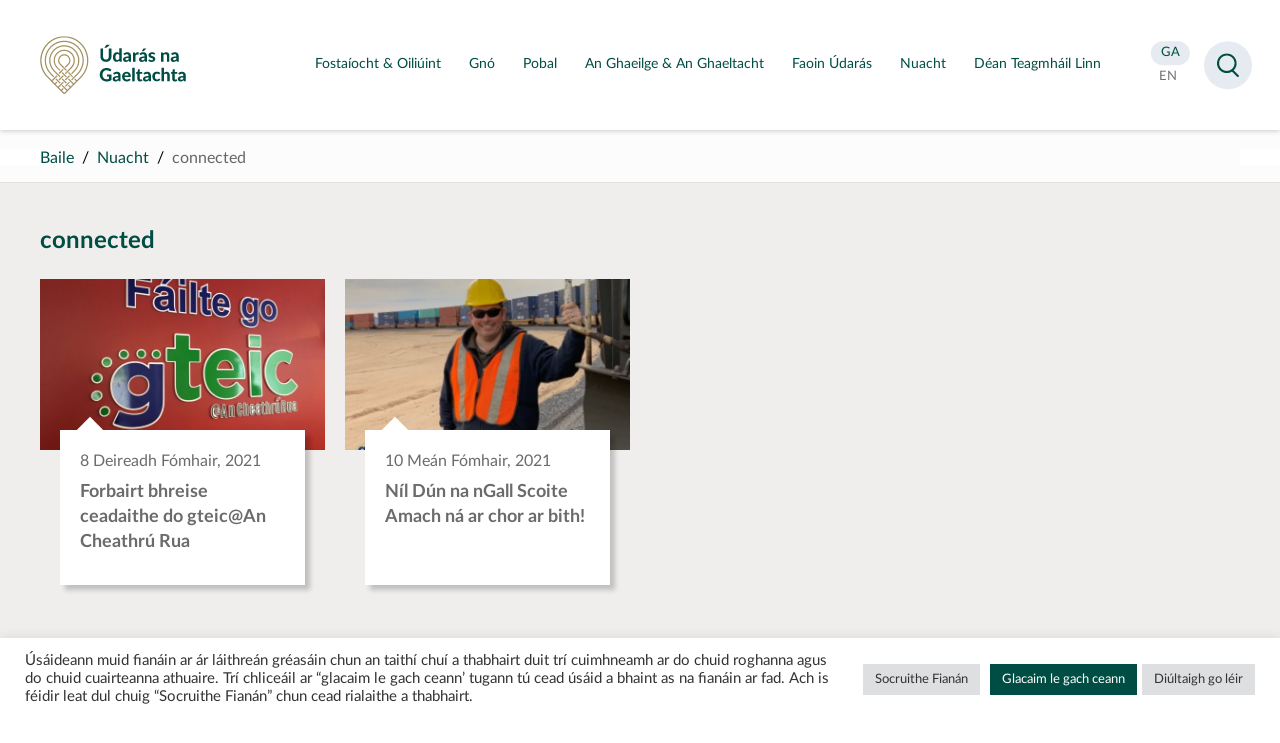

--- FILE ---
content_type: text/html; charset=UTF-8
request_url: https://udaras.ie/tag/connected/?lang=ga
body_size: 9644
content:
<!doctype html>
<html lang="ga">
<head>
<meta charset="utf-8">

    <meta name="viewport" content="width=device-width,height=device-height, initial-scale=1">
<meta http-equiv="X-UA-Compatible" content="IE=edge">    
<link media="all" href="https://udaras.ie/assets/cache/autoptimize/css/autoptimize_caf94ba3360bfa047ce80b59e70f2614.css" rel="stylesheet"><link media="screen" href="https://udaras.ie/assets/cache/autoptimize/css/autoptimize_624155f42891c3aba3c6951d77ef5b0c.css" rel="stylesheet"><title>connected | News | Údarás na Gaeltachta</title>
    <!--tag.php--><meta name="theme-color" content="#004D44" />
<meta name="description" content="" />
<meta name="og:title" content="connected | News | Údarás na Gaeltachta" />   
<meta property="og:type" content="website" />
<meta property="og:url" content="https://udaras.ie/tag/connected/?lang=ga" />
                                 
<meta name="twitter:card" content="summary" /><meta property="twitter:image" content="https://udaras.ie/assets/themes/udaras2020/images/u.jpg" /><meta property="og:image" content="https://udaras.ie/assets/themes/udaras2020/images/u.jpg" />	
<meta property="og:site_name" content="Údarás na Gaeltachta" />
<meta property="og:description" content=" &#8594;" />
<meta name="facebook-domain-verification" content="uoiz5x6413wur5uhpr6bun9o9cukl3" />
<link rel="icon" type="image/png" sizes="16x16" href="https://udaras.ie/assets/themes/udaras2020/favicon2020.png">

 

<!-- Global site tag (gtag.js) - Google Analytics -->
<script async data-cookieyes="cookieyes-analytics" src="https://www.googletagmanager.com/gtag/js?id=UA-10771699-2"></script>
<script>
  window.dataLayer = window.dataLayer || [];
  function gtag(){dataLayer.push(arguments);}
  gtag('js', new Date());
  gtag('config', 'UA-10771699-2');
</script>


    <meta name='robots' content='max-image-preview:large' />
<link rel="alternate" type="application/rss+xml" title="Údarás na Gaeltachta &raquo; connected Tag Feed" href="https://udaras.ie/tag/connected/feed/" />

























































<script type="text/javascript" id="cookie-law-info-js-extra">
/* <![CDATA[ */
var Cli_Data = {"nn_cookie_ids":[],"cookielist":[],"non_necessary_cookies":[],"ccpaEnabled":"","ccpaRegionBased":"","ccpaBarEnabled":"","strictlyEnabled":["necessary","obligatoire"],"ccpaType":"gdpr","js_blocking":"1","custom_integration":"","triggerDomRefresh":"","secure_cookies":""};
var cli_cookiebar_settings = {"animate_speed_hide":"500","animate_speed_show":"500","background":"#FFF","border":"#b1a6a6c2","border_on":"","button_1_button_colour":"#61a229","button_1_button_hover":"#4e8221","button_1_link_colour":"#fff","button_1_as_button":"1","button_1_new_win":"","button_2_button_colour":"#333","button_2_button_hover":"#292929","button_2_link_colour":"#444","button_2_as_button":"","button_2_hidebar":"","button_3_button_colour":"#dedfe0","button_3_button_hover":"#b2b2b3","button_3_link_colour":"#333333","button_3_as_button":"1","button_3_new_win":"","button_4_button_colour":"#dedfe0","button_4_button_hover":"#b2b2b3","button_4_link_colour":"#333333","button_4_as_button":"1","button_7_button_colour":"#004d44","button_7_button_hover":"#003e36","button_7_link_colour":"#fff","button_7_as_button":"1","button_7_new_win":"","font_family":"inherit","header_fix":"","notify_animate_hide":"1","notify_animate_show":"","notify_div_id":"#cookie-law-info-bar","notify_position_horizontal":"right","notify_position_vertical":"bottom","scroll_close":"","scroll_close_reload":"","accept_close_reload":"","reject_close_reload":"","showagain_tab":"","showagain_background":"#fff","showagain_border":"#000","showagain_div_id":"#cookie-law-info-again","showagain_x_position":"100px","text":"#333333","show_once_yn":"","show_once":"10000","logging_on":"","as_popup":"","popup_overlay":"1","bar_heading_text":"","cookie_bar_as":"banner","popup_showagain_position":"bottom-right","widget_position":"left"};
var log_object = {"ajax_url":"https://udaras.ie/wp-admin/admin-ajax.php"};
//# sourceURL=cookie-law-info-js-extra
/* ]]> */
</script>



<!-- Facebook Pixel Code -->
<script>
  !function(f,b,e,v,n,t,s)
  {if(f.fbq)return;n=f.fbq=function(){n.callMethod?
  n.callMethod.apply(n,arguments):n.queue.push(arguments)};
  if(!f._fbq)f._fbq=n;n.push=n;n.loaded=!0;n.version='2.0';
  n.queue=[];t=b.createElement(e);t.async=!0;
  t.src=v;s=b.getElementsByTagName(e)[0];
  s.parentNode.insertBefore(t,s)}(window, document,'script',
  'https://connect.facebook.net/en_US/fbevents.js');
  fbq('init', '384026684431798');
  fbq('track', 'PageView');
</script>
<noscript>
  <img height="1" width="1" style="display:none" 
       src="https://www.facebook.com/tr?id=384026684431798&ev=PageView&noscript=1"/>
</noscript>
<!-- End Facebook Pixel Code -->


    <!-- Matomo -->
    <script>
        var _paq = window._paq = window._paq || [];
        /* tracker methods like "setCustomDimension" should be called before "trackPageView" */
        _paq.push(['trackPageView']);
        _paq.push(['enableLinkTracking']);
        (function() {
            var u="https://udaras.matomo.cloud/";
            _paq.push(['setTrackerUrl', u+'matomo.php']);
            _paq.push(['setSiteId', '1']);
            var d=document, g=d.createElement('script'), s=d.getElementsByTagName('script')[0];
            g.async=true; g.src='https://cdn.matomo.cloud/udaras.matomo.cloud/matomo.js'; s.parentNode.insertBefore(g,s);
        })();
    </script>
    <!-- End Matomo Code -->

</head>

<body class="archive tag tag-connected tag-1450 wp-theme-udaras2020 post">

<div id="all" class="udaras">
 
<header id="masthead">
    <a id="skip" href="#main">Lean ar aghaidh chuig an bpríomhábhar</a>
<div class="container">

    
    <p id="logo" class="logo logonua"><a href="https://udaras.ie/" title="Údarás na Gaeltachta" rel="home"><strong><span class="sr-only">Údarás na Gaeltachta</span></strong></a></p>

    <div id="mainnav">

        <nav class="mainmenu">
                        <ul>
                <li><a aria-expanded="false" aria-controls="submenu_fostaiocht-oiliuint" href="https://udaras.ie/oiliuint-fostaiocht/" class="ga title"><span>Fostaíocht &#038; Oiliúint</span></a><div class="submenu" id="submenu_fostaiocht-oiliuint"><p><a href="https://udaras.ie/oiliuint-fostaiocht/"><span>Fostaíocht &#038; Oiliúint</span></a></p><ul><li><a href="https://udaras.ie/oiliuint-fostaiocht/fostaiocht/" class="ga title"><strong><span>Fostaíocht</span></strong></a></li></ul><ul><li><a href="https://udaras.ie/gairm/" class="ga title"><strong><span>GAIRM</span></strong></a></li></ul><ul><li class="has_sub"><a href="https://udaras.ie/oiliuint-fostaiocht/oiliuint/" class="ga title"><strong><span>Oiliúint</span></strong></a><button type="button" aria-expanded="false" aria-controls="dropdown3"><span class="sr-only">Scoránaigh fo-roghchlár Oiliúint</span></button><ul id="dropdown3"><li><a href="https://udaras.ie/oiliuint-fostaiocht/oiliuint/deiseanna-do-scoileanna/" class="ga title"><span>Deiseanna do scoileanna</span></a></li><li><a href="https://udaras.ie/oiliuint-fostaiocht/oiliuint/cursai-triu-leibheal-i-gcomhar-le-hinstitiuidi-triu-leibheal/" class="ga title"><span>Cúrsaí Tríú Leibhéal</span></a></li><li><a href="https://udaras.ie/oiliuint-fostaiocht/oiliuint/deiseanna-do-ceimithe/" class="ga title"><span>Deiseanna do Chéimithe</span></a></li><li><a href="https://udaras.ie/oiliuint-fostaiocht/oiliuint/deiseanna-don-phobal-agus-deagraiochtai-forbartha/" class="ga title"><span>Deiseanna don phobal agus d’eagraíochtaí forbartha</span></a></li><li><a href="https://udaras.ie/oiliuint-fostaiocht/oiliuint/deiseanna-taighde-agus-forbartha/" class="ga title"><span>Deiseanna taighde agus forbartha</span></a></li></ul></li></ul></div><!-- /submenu --> </li><li><a aria-expanded="false" aria-controls="submenu_gno" href="https://udaras.ie/gno/" class="ga title"><span>Gnó</span></a><div class="submenu" id="submenu_gno"><p><a href="https://udaras.ie/gno/"><span>Gnó</span></a></p><ul><li><a href="https://udaras.ie/gno/gteic/" class="ga title"><strong><span>gteic</span></strong></a></li><li class="has_sub"><a href="https://udaras.ie/gno/cas-staideir/" class="ga title"><strong><span>Cás-staidéir</span></strong></a><button type="button" aria-expanded="false" aria-controls="dropdown2"><span class="sr-only">Scoránaigh fo-roghchlár Cás-staidéir</span></button><ul id="dropdown2"><li><a href="https://udaras.ie/gno/cas-staideir/bia-deoch/" class="ga title"><span>Bia &#038; Deoch</span></a></li><li><a href="https://udaras.ie/gno/cas-staideir/deantusaiocht-innealtoireacht/" class="ga title"><span>Déantúsaíocht &#038; Innealtóireacht</span></a></li><li><a href="https://udaras.ie/gno/cas-staideir/eadai-teicstil/" class="ga title"><span>Éadaí &#038; Teicstílí</span></a></li><li><a href="https://udaras.ie/gno/cas-staideir/fiontair-teangabhunaithe/" class="ga title"><span>Fiontair Teangabhunaithe</span></a></li><li><a href="https://udaras.ie/gno/cas-staideir/fiontair-pobail/" class="ga title"><span>Fiontar Pobail</span></a></li><li><a href="https://udaras.ie/gno/cas-staideir/leighis-cogaisiochta/" class="ga title"><span>Leighis &#038; Cógaisíochta</span></a></li><li><a href="https://udaras.ie/gno/cas-staideir/meain-chlosamhairc-agus-dhigiteacha/" class="ga title"><span>Meáin Chlosamhairc &#038; Dhigiteacha</span></a></li><li><a href="https://udaras.ie/gno/cas-staideir/ealaiona-ceardaiocht/" class="ga title"><span>Na hEalaíona &#038; Ceardaíocht</span></a></li><li><a href="https://udaras.ie/gno/cas-staideir/turasoireacht/" class="ga title"><span>Turasóireacht</span></a></li></ul></li><li><a href="https://udaras.ie/gno/bronntanais-on-ngaeltacht/" class="ga title"><strong><span>Eolaire Gnóthaí Gaeltachta – Gaeltacht na hÉireann</span></strong></a></li></ul><ul><li><a href="https://udaras.ie/gno/aitribh-do-ghno/" class="ga title"><strong><span>Áitribh do ghnó</span></strong></a></li><li><a href="https://udaras.ie/gno/cabhair-a-thugaimid/comhairle/" class="ga title"><strong><span>Comhairle</span></strong></a></li><li><a href="https://udaras.ie/gno/cabhair-a-thugaimid/deontais/" class="ga title"><strong><span>Deontais</span></strong></a></li></ul><ul><li><a href="https://udaras.ie/gno/ag-tosu-gno/" class="ga title"><strong><span>Ag Tosú Gnó</span></strong></a></li><li><a href="https://udaras.ie/gno/ag-forbairt-do-ghno/" class="ga title"><strong><span>Ag Forbairt do Ghnó</span></strong></a></li><li><a href="https://udaras.ie/gno/ai/" class="ga title"><strong><span>Plean Digiteach don Ghaeilge: Intleacht Shaorga (AI) na Gaeilge</span></strong></a></li></ul></div><!-- /submenu --> </li><li><a aria-expanded="false" aria-controls="submenu_pobal" href="https://udaras.ie/pobal/" class="ga title"><span>Pobal</span></a><div class="submenu" id="submenu_pobal"><p><a href="https://udaras.ie/pobal/"><span>Pobal</span></a></p><ul><li><a href="https://udaras.ie/pobal/tionscnaimh-fhorbartha-pobail/" class="ga title"><strong><span>Forbairt Pobail</span></strong></a></li><li><a href="https://udaras.ie/pobal/reamhscoileanna/" class="ga title"><strong><span>Réamhscoileanna</span></strong></a></li></ul><ul><li><a href="https://udaras.ie/pobal/tionscnaimh-ealaion-chulturtha/" class="ga title"><strong><span>Ealaín & Cultúr</span></strong></a></li><li><a href="https://udaras.ie/pobal/clar-leader-2/" class="ga title"><strong><span>Eagrais Forbartha Pobail</span></strong></a></li></ul><ul><li><a href="https://udaras.ie/pobal/muintearas/" class="ga title"><strong><span>Muintearas</span></strong></a></li><li><a href="https://udaras.ie/pobal/fiontair-shoisialta/" class="ga title"><strong><span>Fiontair Shóisialta</span></strong></a></li></ul></div><!-- /submenu --> </li><li><a aria-expanded="false" aria-controls="submenu_an-ghaeilge-an-ghaeltacht" href="https://udaras.ie/an-ghaeilge-an-ghaeltacht/" class="ga title"><span>An Ghaeilge &#038; An Ghaeltacht</span></a><div class="submenu" id="submenu_an-ghaeilge-an-ghaeltacht"><p><a href="https://udaras.ie/an-ghaeilge-an-ghaeltacht/"><span>An Ghaeilge &#038; An Ghaeltacht</span></a></p><ul><li class="has_sub"><a href="https://udaras.ie/an-ghaeilge-an-ghaeltacht/an-ghaeltacht/" class="ga title"><strong><span>An Ghaeltacht</span></strong></a><button type="button" aria-expanded="false" aria-controls="dropdown1"><span class="sr-only">Scoránaigh fo-roghchlár An Ghaeltacht</span></button><ul id="dropdown1"><li><a href="https://udaras.ie/an-ghaeilge-an-ghaeltacht/an-ghaeltacht/dun-na-ngall/" class="ga title"><span>Dún na nGall</span></a></li><li><a href="https://udaras.ie/an-ghaeilge-an-ghaeltacht/an-ghaeltacht/maigh-eo/" class="ga title"><span>Maigh Eo</span></a></li><li><a href="https://udaras.ie/an-ghaeilge-an-ghaeltacht/an-ghaeltacht/gaillimh/" class="ga title"><span>Gaillimh</span></a></li><li><a href="https://udaras.ie/an-ghaeilge-an-ghaeltacht/an-ghaeltacht/ciarrai/" class="ga title"><span>Ciarraí</span></a></li><li><a href="https://udaras.ie/an-ghaeilge-an-ghaeltacht/an-ghaeltacht/corcaigh/" class="ga title"><span>Corcaigh</span></a></li><li><a href="https://udaras.ie/an-ghaeilge-an-ghaeltacht/an-ghaeltacht/port-lairge/" class="ga title"><span>Port Láirge</span></a></li><li><a href="https://udaras.ie/an-ghaeilge-an-ghaeltacht/an-ghaeltacht/an-mhi/" class="ga title"><span>An Mhí</span></a></li></ul></li><li><a href="https://udaras.ie/an-ghaeilge-an-ghaeltacht/tabhair-cuairt-ar-an-ngaeltacht/" class="ga title"><strong><span>Tabhair cuairt ar an nGaeltacht</span></strong></a></li><li><a href="https://udaras.ie/an-ghaeilge-an-ghaeltacht/stair-na-gaeilge/" class="ga title"><strong><span>Stair na Gaeilge</span></strong></a></li></ul><ul><li><a href="https://udaras.ie/an-ghaeilge-an-ghaeltacht/branda-gaeltacht-na-heireann/" class="ga title"><strong><span>Branda Ghaeltacht na hÉireann</span></strong></a></li><li><a href="https://udaras.ie/an-ghaeilge-an-ghaeltacht/eolaire-gaeltacht-na-heireann/" class="ga title"><strong><span>Eolaire – Gaeltacht na hÉireann</span></strong></a></li><li class="has_sub"><a href="https://udaras.ie/an-ghaeilge-an-ghaeltacht/pleanail-teanga/" class="ga title"><strong><span>Pleanáil Teanga</span></strong></a><button type="button" aria-expanded="false" aria-controls="dropdown6"><span class="sr-only">Scoránaigh fo-roghchlár Pleanáil Teanga</span></button><ul id="dropdown6"><li><a href="https://udaras.ie/an-ghaeilge-an-ghaeltacht/pleanail-teanga/an-proiseas/" class="ga title"><span>Céard é Pleanáil Teanga?</span></a></li><li><a href="https://udaras.ie/an-ghaeilge-an-ghaeltacht/limisteir-pleanala-teanga/" class="ga title"><span>Limistéir Pleanála Teanga &#038; Bailte Seirbhíse Gaeltachta</span></a></li><li><a href="https://udaras.ie/an-ghaeilge-an-ghaeltacht/pleanail-teanga/pleananna-faofa/" class="ga title"><span>Pleananna Teanga Ceadaithe</span></a></li><li><a href="https://udaras.ie/nuacht-pleanala-teanga/" class="ga title"><span>Nuacht Pleanála Teanga</span></a></li></ul></li></ul><ul><li class="has_sub"><a href="https://udaras.ie/an-ghaeilge-an-ghaeltacht/tionscnaimh-teanga/" class="ga title"><strong><span>Tionscnaimh Teanga</span></strong></a><button type="button" aria-expanded="false" aria-controls="dropdown7"><span class="sr-only">Scoránaigh fo-roghchlár Tionscnaimh Teanga</span></button><ul id="dropdown7"><li><a href="https://udaras.ie/an-ghaeilge-an-ghaeltacht/tionscnaimh-teanga/ionaid-seirbhisi-teanga/" class="ga title"><span>Ionaid Seirbhísí Teanga</span></a></li><li><a href="https://udaras.ie/an-ghaeilge-an-ghaeltacht/tionscnaimh-teanga/imeachtai-teangabhunaithe/" class="ga title"><span>Tacaíochtaí Teanga</span></a></li><li><a href="https://udaras.ie/pobal/reamhscoileanna/" class="ga title"><span>Réamhscoileanna</span></a></li></ul></li><li><a href="https://udaras.ie/an-ghaeilge-an-ghaeltacht/cursai-gaeilge/" class="ga title"><strong><span>Cúrsaí Gaeilge</span></strong></a></li></ul></div><!-- /submenu --> </li><li><a aria-expanded="false" aria-controls="submenu_faoin-udaras" href="https://udaras.ie/faoin-udaras/" class="ga title"><span>Faoin Údarás</span></a><div class="submenu" id="submenu_faoin-udaras"><p><a href="https://udaras.ie/faoin-udaras/"><span>Faoin Údarás</span></a></p><ul><li><a href="https://udaras.ie/faoin-udaras/cad-a-dheanaimid/" class="ga title"><strong><span>Céard a dhéanann muid</span></strong></a></li><li class="has_sub"><a href="https://udaras.ie/faoin-udaras/ce-muid/" class="ga title"><strong><span>Cé muid</span></strong></a><button type="button" aria-expanded="false" aria-controls="dropdown2"><span class="sr-only">Scoránaigh fo-roghchlár Cé muid</span></button><ul id="dropdown2"><li><a href="https://udaras.ie/faoin-udaras/ce-muid/an-fhoireann/" class="ga title"><span>Foireann Bainistíochta</span></a></li><li><a href="https://udaras.ie/faoin-udaras/ce-muid/an-bord/" class="ga title"><span>An Bord</span></a></li><li><a href="https://udaras.ie/faoin-udaras/ce-muid/struchtur-na-heagraiochta/" class="ga title"><span>Struchtúr na hEagraíochta</span></a></li></ul></li></ul><ul><li><a href="https://udaras.ie/faoin-udaras/eolaire/" class="ga title"><strong><span>Eolaire</span></strong></a></li><li class="has_sub"><a href="https://udaras.ie/faoin-udaras/foilseachan/" class="ga title"><strong><span>Foilseachán</span></strong></a><button type="button" aria-expanded="false" aria-controls="dropdown4"><span class="sr-only">Scoránaigh fo-roghchlár Foilseachán</span></button><ul id="dropdown4"><li><a href="https://udaras.ie/faoin-udaras/foilseachan/tuarascalacha-bliantula-agus-raitis/" class="ga title"><span>Tuarascálacha Bliantúla agus Ráitis</span></a></li><li><a href="https://udaras.ie/faoin-udaras/foilseachan/broisiuir-chorparaideacha/" class="ga title"><span>Foilseacháin Eile</span></a></li><li><a href="https://udaras.ie/faoin-udaras/foilseachan/doicimeid-straiteise/" class="ga title"><span>Doiciméid Straitéise</span></a></li></ul></li></ul><ul><li class="has_sub"><a href="https://udaras.ie/faoin-udaras/rialachas-corparaideach/" class="ga title"><strong><span>Rialachas Corparáideach</span></strong></a><button type="button" aria-expanded="false" aria-controls="dropdown5"><span class="sr-only">Scoránaigh fo-roghchlár Rialachas Corparáideach</span></button><ul id="dropdown5"><li><a href="https://udaras.ie/faoin-udaras/rialachas-corparaideach/polasai-maidir-le-heolas-seirbhise-poibli/" class="ga title"><span>Polasaí maidir le hEolas Seirbhíse Poiblí</span></a></li><li><a href="https://udaras.ie/faoin-udaras/rialachas-corparaideach/eolas-faoin-gcomhshaol/" class="ga title"><span>Eolas faoin gComhshaol</span></a></li><li><a href="https://udaras.ie/faoin-udaras/rialachas-corparaideach/orduithe-ceannachain/" class="ga title"><span>Orduithe Ceannacháin</span></a></li><li><a href="https://udaras.ie/faoin-udaras/rialachas-corparaideach/nochtadh-cosanta/" class="ga title"><span>Nochtadh Cosanta</span></a></li><li><a href="https://udaras.ie/faoin-udaras/rialachas-corparaideach/cairt-chliaint/" class="ga title"><span>Cairt na gCliant</span></a></li><li><a href="https://udaras.ie/faoin-udaras/rialachas-corparaideach/cod-iompair-don-bhord-agus-dfhostaithe/" class="ga title"><span>Cód Iompair don Bhord agus d‘Fhostaithe</span></a></li><li><a href="https://udaras.ie/faoin-udaras/rialachas-corparaideach/saorail-faisneise/" class="ga title"><span>Saoráil Faisnéise</span></a></li></ul></li></ul></div><!-- /submenu --> </li><li><a aria-expanded="false" aria-controls="submenu_nuacht" href="https://udaras.ie/nuacht/" class="ga title"><span>Nuacht</span></a></li><li><a aria-expanded="false" aria-controls="submenu_dean-teagmhail-linn" href="https://udaras.ie/faoin-udaras/dean-teagmhail-linn/" class="ga title"><span>Déan Teagmháil Linn</span></a></li>            </ul>
        </nav>

    </div>
    <div id="navside">

<div>
	<ul>
        <li><a class="active" href="/tag/connected/?lang=ga"><span class="sr-only">Aistrigh go Gaeilge</span><abbr aria-hidden="true" title="Gaeilge">GA</abbr></a></li>
        <li><a  href="/tag/connected/?lang=en"><span class="sr-only">Change language to English</span><abbr aria-hidden="true" title="English">EN</abbr></a></li>


    </ul>



</div>

    </div>

</div>
</header>
 
<main id="main">    
    <nav id="breadcrumbs">
    <div class="container">
        <!-- <p>You are here:</p>-->
        <ul>
            
                                    <li><a href="/" rel="index">Baile</a></li>
                                        <li><a href="//nuacht/">Nuacht</a></li>
                                                        <li>connected</li>        </ul>
    </div>
</nav>

<section id="latestnews" class="section lightgrey  newsblock1">

    
    
 <div class="wrapper">    
     
     <!--<h2 class="">Nuacht réiguínach</h2>

    <ul class="cats">
        </ul>-->
</div>

    
 
    
    
<h1 class="wrapper">connected</h1>
<div class="four grid wrapper">

 
<a class="box" href="https://udaras.ie/2021/10/08/forbairt-bhreise-ceadaithe-do-gteican-cheathru-rua/"><p class="img"><picture><source media="(max-width: 599px)" data-srcset="https://udaras.ie/assets/uploads/2021/10/gteic@An-Cheathru-Rua-360x270.jpg 1x, https://udaras.ie/assets/uploads/2021/10/gteic@An-Cheathru-Rua-600x450.jpg 2x "><source media="(min-width: 600px) and (max-width: 899px)" data-srcset="https://udaras.ie/assets/uploads/2021/10/gteic@An-Cheathru-Rua-600x450.jpg 1x, https://udaras.ie/assets/uploads/2021/10/gteic@An-Cheathru-Rua-900x675.jpg 2x "><source media="(min-width: 900px) and (max-width: 1199px)" data-srcset="https://udaras.ie/assets/uploads/2021/10/gteic@An-Cheathru-Rua-600x450.jpg 1x, https://udaras.ie/assets/uploads/2021/10/gteic@An-Cheathru-Rua-600x450.jpg 2x "><source media="(min-width: 1200px)" data-srcset="https://udaras.ie/assets/uploads/2021/10/gteic@An-Cheathru-Rua-600x450.jpg 1x, https://udaras.ie/assets/uploads/2021/10/gteic@An-Cheathru-Rua-600x450.jpg 2x "><img class="lazyload" data-srcset="https://udaras.ie/assets/uploads/2021/10/gteic@An-Cheathru-Rua-360x270.jpg" src="[data-uri]" alt=""></picture></p><div><p class="meta date">8 Deireadh Fómhair, 2021</p><h3>Forbairt bhreise ceadaithe do gteic@An Cheathrú Rua</h3></div></a><a class="box" href="https://udaras.ie/2021/09/10/14136/"><p class="img"><picture><source media="(max-width: 599px)" data-srcset="https://udaras.ie/assets/uploads/2021/09/P-Lawlor-suiomh-360x271.png 1x, https://udaras.ie/assets/uploads/2021/09/P-Lawlor-suiomh-600x452.png 2x "><source media="(min-width: 600px) and (max-width: 899px)" data-srcset="https://udaras.ie/assets/uploads/2021/09/P-Lawlor-suiomh-600x452.png 1x, https://udaras.ie/assets/uploads/2021/09/P-Lawlor-suiomh-900x679.png 2x "><source media="(min-width: 900px) and (max-width: 1199px)" data-srcset="https://udaras.ie/assets/uploads/2021/09/P-Lawlor-suiomh-600x452.png 1x, https://udaras.ie/assets/uploads/2021/09/P-Lawlor-suiomh-600x452.png 2x "><source media="(min-width: 1200px)" data-srcset="https://udaras.ie/assets/uploads/2021/09/P-Lawlor-suiomh-600x452.png 1x, https://udaras.ie/assets/uploads/2021/09/P-Lawlor-suiomh-600x452.png 2x "><img class="lazyload" data-srcset="https://udaras.ie/assets/uploads/2021/09/P-Lawlor-suiomh-360x271.png" src="[data-uri]" alt=""></picture></p><div><p class="meta date">10 Meán Fómhair, 2021</p><h3>Níl Dún na nGall Scoite Amach ná ar chor ar bith!</h3></div></a></div>
</section>
</main></div>


<footer id="footer" class="footer-main">
    <div class="container cols"><div><p class="logo logonua"><a href="/"><strong><span class="sr-only">Údarás na Gaeltachta</strong></a></p><ul class="social"><li><a href="https://www.facebook.com/UdarasnaG"><span>Visit us on facebook</span></a></li><li><a href="https://twitter.com/UdarasnaG"><span>Visit us on twitter</span></a></li><li><a href="https://www.linkedin.com/company/udarasnagaeltachta/"><span>Visit us on linkedin</span></a></li><li><a href="https://www.instagram.com/udarasnag/"><span>Visit us on instagram</span></a></li><li><a href="https://www.youtube.com/user/UdarasNaGaeltachta"><span>Visit us on youtube</span></a></li></ul></div><div><h2>Teagmháil</h2><p>Údarás na Gaeltachta<br />
Na Forbacha<br />
Co. na Gaillimhe<br />
H91 TY22</p>
<p>Fón: <a href="tel:0035391503100">091-503100</a><br />
<span style="text-decoration: underline;">Ríomhphost:<br />
</span>Ginearálta &#8211; <a href="mailto:eolas@udaras.ie">eolas@udaras.ie</a><br />
Na Meáin &#8211; <a href="mailto:cumarsaid@udaras.ie">cumarsaid@udaras.ie</a></p>
<p><a href="https://goo.gl/maps/mqMNsosq5kGSrpnb9">Aimsigh ar an Mapa</a></p>
</div><div><h2>Oifigí Réigiúnacha</h2><ul>
<li><a href="/eolaire/udaras-na-gaeltachta-2/">Dún na Gall</a></li>
<li><a href="/eolaire/udaras-na-gaeltachta-5/">Maigh Eo</a></li>
<li><a href="/eolaire/udaras-na-gaeltachta-oifig-reigiunach-an-iarthair/">Gaillimh</a></li>
<li><a href="/eolaire/udaras-na-gaeltachta-3/">Ciarraí</a></li>
<li><a href="/eolaire/udaras-na-gaeltachta-4/">Corcaigh</a></li>
</ul>
</div><div><h2>Naisc Sciobtha</h2><ul>
<li><a href="/gno/">Gnó</a></li>
<li><a href="/oiliuint-fostaiocht/">Fostaíocht &amp; Oiliúint</a></li>
<li><a href="/pobal/">Pobal</a></li>
<li><a href="/an-ghaeilge-an-ghaeltacht/">An Ghaeilge &amp; An Ghaeltacht</a></li>
<li><a href="/faoin-udaras/">Faoin Údarás</a></li>
<li><a href="/nuacht/">Nuacht</a></li>
</ul>
</div></div><div id="bottomlinks"><div class="container"><ul>
<li><a href="/tearmai-coinniollacha/">Téarmaí agus Coinníollacha</a></li>
<li><a href="/mapa-suimh/">Mapa suímh</a></li>
<li><a href="/raiteas-priobhaideachta">Ráiteas Príobháideachta</a></li>
<li><a href="https://udaras.ie/raiteas-inrochtaineacht/">Ráiteas Inrochtaineacht</a></li>
</ul>
</div></div><p id="gov"><a href="https://gov.ie/">Government of Ireland</a></p>    <!--<p id="designer"><a href="http://newgraphic.ie/">Designed by <strong>New Graphic</strong></a></p>-->

</footer>



<div id="search" role="dialog" aria-label="search form">
    <div class="wrapper">
        <div class="textcol clearfix">
            <form role="search" method="post" id="searchform" action="https://udaras.ie/">
                <input type="hidden" id="teanga" name="teanga" value="ga">                <label for="s">Search</label><input type="text" name="s" id="s" autocomplete="off"/>
                <!--<input type="text" name=	"s" id="s" value="Search" onfocus="if(this.value==this.defaultValue)this.value='';" onblur="if(this.value=='')this.value=this.defaultValue;" />-->
                <input type="submit" name="searchsubmit" id="searchsubmit" value="Search"/>

            </form>
        </div>
    </div>
</div>
    <!--<script type="text/javascript" src="/"></script>-->
 <script type="speculationrules">
{"prefetch":[{"source":"document","where":{"and":[{"href_matches":"/*"},{"not":{"href_matches":["/wp-*.php","/wp-admin/*","/assets/uploads/*","/assets/*","/assets/plugins/*","/assets/themes/udaras2020/*","/*\\?(.+)"]}},{"not":{"selector_matches":"a[rel~=\"nofollow\"]"}},{"not":{"selector_matches":".no-prefetch, .no-prefetch a"}}]},"eagerness":"conservative"}]}
</script>
<!--googleoff: all--><div id="cookie-law-info-bar" data-nosnippet="true"><span><div class="cli-bar-container cli-style-v2"><div class="cli-bar-message">Úsáideann muid fianáin ar ár láithreán gréasáin chun an taithí chuí a thabhairt duit trí cuimhneamh ar do chuid roghanna agus do chuid cuairteanna athuaire.  Trí chliceáil ar “glacaim le gach ceann’ tugann tú cead úsáid a bhaint as na fianáin ar fad.  Ach is féidir leat dul chuig “Socruithe Fianán” chun cead rialaithe a thabhairt.</div><div class="cli-bar-btn_container"><a role='button' class="medium cli-plugin-button cli-plugin-main-button cli_settings_button" style="margin:0px 5px 0px 0px">Socruithe Fianán</a><a id="wt-cli-accept-all-btn" role='button' data-cli_action="accept_all" class="wt-cli-element medium cli-plugin-button wt-cli-accept-all-btn cookie_action_close_header cli_action_button">Glacaim le gach ceann</a> <a role='button' id="cookie_action_close_header_reject" class="medium cli-plugin-button cli-plugin-main-button cookie_action_close_header_reject cli_action_button wt-cli-reject-btn" data-cli_action="reject">Diúltaigh go léir</a></div></div></span></div><div id="cookie-law-info-again" data-nosnippet="true"><span id="cookie_hdr_showagain">Manage consent</span></div><div class="cli-modal" data-nosnippet="true" id="cliSettingsPopup" tabindex="-1" role="dialog" aria-labelledby="cliSettingsPopup" aria-hidden="true">
  <div class="cli-modal-dialog" role="document">
	<div class="cli-modal-content cli-bar-popup">
		  <button type="button" class="cli-modal-close" id="cliModalClose">
			<svg class="" viewBox="0 0 24 24"><path d="M19 6.41l-1.41-1.41-5.59 5.59-5.59-5.59-1.41 1.41 5.59 5.59-5.59 5.59 1.41 1.41 5.59-5.59 5.59 5.59 1.41-1.41-5.59-5.59z"></path><path d="M0 0h24v24h-24z" fill="none"></path></svg>
			<span class="wt-cli-sr-only">Close</span>
		  </button>
		  <div class="cli-modal-body">
			<div class="cli-container-fluid cli-tab-container">
	<div class="cli-row">
		<div class="cli-col-12 cli-align-items-stretch cli-px-0">
			<div class="cli-privacy-overview">
				<h4>Privacy Overview</h4>				<div class="cli-privacy-content">
					<div class="cli-privacy-content-text">This website uses cookies to improve your experience while you navigate through the website. Out of these, the cookies that are categorized as necessary are stored on your browser as they are essential for the working of basic functionalities of the website. We also use third-party cookies that help us analyze and understand how you use this website. These cookies will be stored in your browser only with your consent. You also have the option to opt-out of these cookies. But opting out of some of these cookies may affect your browsing experience.</div>
				</div>
				<a class="cli-privacy-readmore" aria-label="Show more" role="button" data-readmore-text="Show more" data-readless-text="Show less"></a>			</div>
		</div>
		<div class="cli-col-12 cli-align-items-stretch cli-px-0 cli-tab-section-container">
												<div class="cli-tab-section">
						<div class="cli-tab-header">
							<a role="button" tabindex="0" class="cli-nav-link cli-settings-mobile" data-target="necessary" data-toggle="cli-toggle-tab">
								Necessary							</a>
															<div class="wt-cli-necessary-checkbox">
									<input type="checkbox" class="cli-user-preference-checkbox"  id="wt-cli-checkbox-necessary" data-id="checkbox-necessary" checked="checked"  />
									<label class="form-check-label" for="wt-cli-checkbox-necessary">Necessary</label>
								</div>
								<span class="cli-necessary-caption">Always Enabled</span>
													</div>
						<div class="cli-tab-content">
							<div class="cli-tab-pane cli-fade" data-id="necessary">
								<div class="wt-cli-cookie-description">
									Necessary cookies are absolutely essential for the website to function properly. These cookies ensure basic functionalities and security features of the website, anonymously.
<table class="cookielawinfo-row-cat-table cookielawinfo-winter"><thead><tr><th class="cookielawinfo-column-1">Cookie</th><th class="cookielawinfo-column-3">Duration</th><th class="cookielawinfo-column-4">Description</th></tr></thead><tbody><tr class="cookielawinfo-row"><td class="cookielawinfo-column-1">cookielawinfo-checkbox-analytics</td><td class="cookielawinfo-column-3">11 months</td><td class="cookielawinfo-column-4">This cookie is set by GDPR Cookie Consent plugin. The cookie is used to store the user consent for the cookies in the category "Analytics".</td></tr><tr class="cookielawinfo-row"><td class="cookielawinfo-column-1">cookielawinfo-checkbox-functional</td><td class="cookielawinfo-column-3">11 months</td><td class="cookielawinfo-column-4">The cookie is set by GDPR cookie consent to record the user consent for the cookies in the category "Functional".</td></tr><tr class="cookielawinfo-row"><td class="cookielawinfo-column-1">cookielawinfo-checkbox-necessary</td><td class="cookielawinfo-column-3">11 months</td><td class="cookielawinfo-column-4">This cookie is set by GDPR Cookie Consent plugin. The cookies is used to store the user consent for the cookies in the category "Necessary".</td></tr><tr class="cookielawinfo-row"><td class="cookielawinfo-column-1">cookielawinfo-checkbox-others</td><td class="cookielawinfo-column-3">11 months</td><td class="cookielawinfo-column-4">This cookie is set by GDPR Cookie Consent plugin. The cookie is used to store the user consent for the cookies in the category "Other.</td></tr><tr class="cookielawinfo-row"><td class="cookielawinfo-column-1">cookielawinfo-checkbox-performance</td><td class="cookielawinfo-column-3">11 months</td><td class="cookielawinfo-column-4">This cookie is set by GDPR Cookie Consent plugin. The cookie is used to store the user consent for the cookies in the category "Performance".</td></tr><tr class="cookielawinfo-row"><td class="cookielawinfo-column-1">viewed_cookie_policy</td><td class="cookielawinfo-column-3">11 months</td><td class="cookielawinfo-column-4">The cookie is set by the GDPR Cookie Consent plugin and is used to store whether or not user has consented to the use of cookies. It does not store any personal data.</td></tr></tbody></table>								</div>
							</div>
						</div>
					</div>
																	<div class="cli-tab-section">
						<div class="cli-tab-header">
							<a role="button" tabindex="0" class="cli-nav-link cli-settings-mobile" data-target="functional" data-toggle="cli-toggle-tab">
								Functional							</a>
															<div class="cli-switch">
									<input type="checkbox" id="wt-cli-checkbox-functional" class="cli-user-preference-checkbox"  data-id="checkbox-functional" />
									<label for="wt-cli-checkbox-functional" class="cli-slider" data-cli-enable="Enabled" data-cli-disable="Disabled"><span class="wt-cli-sr-only">Functional</span></label>
								</div>
													</div>
						<div class="cli-tab-content">
							<div class="cli-tab-pane cli-fade" data-id="functional">
								<div class="wt-cli-cookie-description">
									Functional cookies help to perform certain functionalities like sharing the content of the website on social media platforms, collect feedbacks, and other third-party features.
								</div>
							</div>
						</div>
					</div>
																	<div class="cli-tab-section">
						<div class="cli-tab-header">
							<a role="button" tabindex="0" class="cli-nav-link cli-settings-mobile" data-target="performance" data-toggle="cli-toggle-tab">
								Performance							</a>
															<div class="cli-switch">
									<input type="checkbox" id="wt-cli-checkbox-performance" class="cli-user-preference-checkbox"  data-id="checkbox-performance" />
									<label for="wt-cli-checkbox-performance" class="cli-slider" data-cli-enable="Enabled" data-cli-disable="Disabled"><span class="wt-cli-sr-only">Performance</span></label>
								</div>
													</div>
						<div class="cli-tab-content">
							<div class="cli-tab-pane cli-fade" data-id="performance">
								<div class="wt-cli-cookie-description">
									Performance cookies are used to understand and analyze the key performance indexes of the website which helps in delivering a better user experience for the visitors.
								</div>
							</div>
						</div>
					</div>
																	<div class="cli-tab-section">
						<div class="cli-tab-header">
							<a role="button" tabindex="0" class="cli-nav-link cli-settings-mobile" data-target="analytics" data-toggle="cli-toggle-tab">
								Analytics							</a>
															<div class="cli-switch">
									<input type="checkbox" id="wt-cli-checkbox-analytics" class="cli-user-preference-checkbox"  data-id="checkbox-analytics" />
									<label for="wt-cli-checkbox-analytics" class="cli-slider" data-cli-enable="Enabled" data-cli-disable="Disabled"><span class="wt-cli-sr-only">Analytics</span></label>
								</div>
													</div>
						<div class="cli-tab-content">
							<div class="cli-tab-pane cli-fade" data-id="analytics">
								<div class="wt-cli-cookie-description">
									Analytical cookies are used to understand how visitors interact with the website. These cookies help provide information on metrics the number of visitors, bounce rate, traffic source, etc.
								</div>
							</div>
						</div>
					</div>
																	<div class="cli-tab-section">
						<div class="cli-tab-header">
							<a role="button" tabindex="0" class="cli-nav-link cli-settings-mobile" data-target="advertisement" data-toggle="cli-toggle-tab">
								Advertisement							</a>
															<div class="cli-switch">
									<input type="checkbox" id="wt-cli-checkbox-advertisement" class="cli-user-preference-checkbox"  data-id="checkbox-advertisement" />
									<label for="wt-cli-checkbox-advertisement" class="cli-slider" data-cli-enable="Enabled" data-cli-disable="Disabled"><span class="wt-cli-sr-only">Advertisement</span></label>
								</div>
													</div>
						<div class="cli-tab-content">
							<div class="cli-tab-pane cli-fade" data-id="advertisement">
								<div class="wt-cli-cookie-description">
									Advertisement cookies are used to provide visitors with relevant ads and marketing campaigns. These cookies track visitors across websites and collect information to provide customized ads.
								</div>
							</div>
						</div>
					</div>
																	<div class="cli-tab-section">
						<div class="cli-tab-header">
							<a role="button" tabindex="0" class="cli-nav-link cli-settings-mobile" data-target="others" data-toggle="cli-toggle-tab">
								Others							</a>
															<div class="cli-switch">
									<input type="checkbox" id="wt-cli-checkbox-others" class="cli-user-preference-checkbox"  data-id="checkbox-others" />
									<label for="wt-cli-checkbox-others" class="cli-slider" data-cli-enable="Enabled" data-cli-disable="Disabled"><span class="wt-cli-sr-only">Others</span></label>
								</div>
													</div>
						<div class="cli-tab-content">
							<div class="cli-tab-pane cli-fade" data-id="others">
								<div class="wt-cli-cookie-description">
									Other uncategorized cookies are those that are being analyzed and have not been classified into a category as yet.
								</div>
							</div>
						</div>
					</div>
										</div>
	</div>
</div>
		  </div>
		  <div class="cli-modal-footer">
			<div class="wt-cli-element cli-container-fluid cli-tab-container">
				<div class="cli-row">
					<div class="cli-col-12 cli-align-items-stretch cli-px-0">
						<div class="cli-tab-footer wt-cli-privacy-overview-actions">
						
															<a id="wt-cli-privacy-save-btn" role="button" tabindex="0" data-cli-action="accept" class="wt-cli-privacy-btn cli_setting_save_button wt-cli-privacy-accept-btn cli-btn">SAVE &amp; ACCEPT</a>
													</div>
						
					</div>
				</div>
			</div>
		</div>
	</div>
  </div>
</div>
<div class="cli-modal-backdrop cli-fade cli-settings-overlay"></div>
<div class="cli-modal-backdrop cli-fade cli-popupbar-overlay"></div>
<!--googleon: all--><script type="text/javascript" src="https://udaras.ie/wp-includes/js/dist/hooks.min.js?ver=dd5603f07f9220ed27f1" id="wp-hooks-js"></script>
<script type="text/javascript" src="https://udaras.ie/wp-includes/js/dist/i18n.min.js?ver=c26c3dc7bed366793375" id="wp-i18n-js"></script>
<script type="text/javascript" id="wp-i18n-js-after">
/* <![CDATA[ */
wp.i18n.setLocaleData( { 'text direction\u0004ltr': [ 'ltr' ] } );
//# sourceURL=wp-i18n-js-after
/* ]]> */
</script>

<script type="text/javascript" id="contact-form-7-js-before">
/* <![CDATA[ */
var wpcf7 = {
    "api": {
        "root": "https:\/\/udaras.ie\/wp-json\/",
        "namespace": "contact-form-7\/v1"
    },
    "cached": 1
};
//# sourceURL=contact-form-7-js-before
/* ]]> */
</script>










<script defer src="https://udaras.ie/assets/cache/autoptimize/js/autoptimize_159fba97e95a8ffc7acfee0857bb1369.js"></script></body>
</html>

--- FILE ---
content_type: text/css
request_url: https://udaras.ie/assets/cache/autoptimize/css/autoptimize_624155f42891c3aba3c6951d77ef5b0c.css
body_size: 34412
content:
.slick-slider *{outline:none}.slick-slider{position:relative;display:block;box-sizing:border-box;-webkit-user-select:none;-moz-user-select:none;-ms-user-select:none;user-select:none;-webkit-touch-callout:none;-khtml-user-select:none;-ms-touch-action:pan-y;touch-action:pan-y;-webkit-tap-highlight-color:transparent}.slick-list{position:relative;display:block;overflow:hidden;margin:0;padding:0}.slick-list:focus{outline:none}.slick-list.dragging{cursor:pointer;cursor:hand}.slick-slider .slick-track,.slick-slider .slick-list{-webkit-transform:translate3d(0,0,0);-moz-transform:translate3d(0,0,0);-ms-transform:translate3d(0,0,0);-o-transform:translate3d(0,0,0);transform:translate3d(0,0,0)}.slick-track{position:relative;top:0;left:0;display:block;margin-left:auto;margin-right:auto}.slick-track:before,.slick-track:after{display:table;content:''}.slick-track:after{clear:both}.slick-loading .slick-track{visibility:hidden}.slick-slide{display:none;float:left;height:100%;min-height:1px}[dir=rtl] .slick-slide{float:right}.slick-slide img{display:block}.slick-slide.slick-loading img{display:none}.slick-slide.dragging img{pointer-events:none}.slick-initialized .slick-slide{display:block}.slick-loading .slick-slide{visibility:hidden}.slick-vertical .slick-slide{display:block;height:auto;border:1px solid transparent}.slick-arrow.slick-hidden{display:none}
*,html,body,div,dl,dt,dd,ul,ol,li,h1,h2,h3,h4,h5,h6,pre,form,label,fieldset,input,p,blockquote,th,td,object,button{margin:0;padding:0}table{border-collapse:collapse;border-spacing:0}fieldset,img{border:0}address,caption,cite,code,dfn,em,strong,th,var{font-style:normal;font-weight:400}ol,ul,li{list-style:none}caption,th{text-align:left}h1,h2,h3,h4,h5,h6{font-size:100%;font-weight:400}html{box-sizing:border-box}*,*:before,*:after{box-sizing:inherit}q:before,q:after{content:''}sup,sub{vertical-align:baseline;position:relative;top:-1em;font-size:.5em}sub{top:1em}.clear{clear:both}.clearfix:after,.module:after{content:" ";display:table;clear:both}#skiptocontent,.screen-reader-text{display:none}em{font-style:italic !important;font-weight:inherit !important}a img{border:none}a{text-decoration:none}a:active,a:focus,button{outline:none;border:none;-moz-outline-style:none}@font-face{font-family:'icons';font-display:swap;src:url(//udaras.ie/assets/themes/udaras2020/css/../fonts/udaras_20191104.woff2) format('woff2'),url(//udaras.ie/assets/themes/udaras2020/css/../fonts/udaras_20191104.woff) format('woff');font-weight:400;font-style:normal}::selection{background:#73c167;color:#fff}::-moz-selection{background:#73c167;color:#fff}.sr-only{position:absolute;width:1px;height:1px;margin:-1px;padding:0;overflow:hidden;clip:rect(0,0,0,0);border:0}:root{--u-green:#004d44;--u-gold:#f8b600}@font-face{font-family:'Lato';font-style:normal;font-weight:300;font-display:swap;src:url(//udaras.ie/assets/themes/udaras2020/css/../fonts/lato/Lato-Light.woff2) format('woff2'),url(//udaras.ie/assets/themes/udaras2020/css/../fonts/lato/Lato-Light.woff) format('woff')}@font-face{font-family:'Lato';font-style:italic;font-weight:300;font-display:swap;src:url(//udaras.ie/assets/themes/udaras2020/css/../fonts/lato/Lato-LightItalic.woff2) format('woff2'),url(//udaras.ie/assets/themes/udaras2020/css/../fonts/lato/Lato-LightItalic.woff) format('woff')}@font-face{font-family:'Lato';font-style:normal;font-weight:400;font-display:swap;src:url(//udaras.ie/assets/themes/udaras2020/css/../fonts/lato/Lato-Regular.woff2) format('woff2'),url(//udaras.ie/assets/themes/udaras2020/css/../fonts/lato/Lato-Regular.woff) format('woff')}@font-face{font-family:'Lato';font-style:italic;font-weight:400;font-display:swap;src:url(//udaras.ie/assets/themes/udaras2020/css/../fonts/lato/Lato-Italic.woff2) format('woff2'),url(//udaras.ie/assets/themes/udaras2020/css/../fonts/lato/Lato-Italic.woff) format('woff')}@font-face{font-family:'Lato';font-style:normal;font-weight:700;font-display:swap;src:url(//udaras.ie/assets/themes/udaras2020/css/../fonts/lato/Lato-Bold.woff2) format('woff2'),url(//udaras.ie/assets/themes/udaras2020/css/../fonts/lato/Lato-Bold.woff) format('woff')}@font-face{font-family:'Lato';font-style:italic;font-weight:700;font-display:swap;src:url(//udaras.ie/assets/themes/udaras2020/css/../fonts/lato/Lato-BoldItalic.woff2) format('woff2'),url(//udaras.ie/assets/themes/udaras2020/css/../fonts/lato/Lato-BoldItalic.woff) format('woff')}
html{font-size:62.5%;-ms-text-size-adjust:100%;-webkit-text-size-adjust:100%}body{font-family:'Lato',sans-serif;font-style:normal;font-weight:400;line-height:1.4;color:#000;-webkit-tap-highlight-color:rgba(0,0,0,0);-webkit-tap-highlight-color:transparent;-moz-osx-font-smoothing:grayscale;-webkit-font-smoothing:antialiased;background:#fff;overflow-x:hidden;overflow-y:scroll;-webkit-overflow-scrolling:touch;transition:transform .4s ease}.textcontent ul,#footer ul{margin-bottom:1.8rem}.textcontent li{margin:0 0 .5em;list-style:none}blockquote p,h1,h2,h3{font-size:3.2rem;margin:0 0 .75em;line-height:1.2;font-weight:700;color:#00534f;color:#003976;color:#004d44}h4{color:#357885}h4,blockquote cite,p,li{font-size:1.8rem;font-weight:400;margin-bottom:1em}p strong,li strong{font-weight:600;font-weight:700}blockquote p{margin-bottom:0}blockquote cite{margin:1em 0 0;display:block}@media all and (max-width:1199px){blockquote p,h1,h2,h3{font-size:2.8rem}}@media all and (max-width:599px){blockquote p,h1,h2,h3{font-size:2.4rem}blockquote cite,p,li{font-size:1.6rem}}@media all and (max-width:399px){blockquote p,h1,h2,h3{font-size:2rem}blockquote cite,p,li{font-size:1.6rem}}h3.subheading{font-size:2.2rem}#home_content #hometext p:first-child,#page_content #toptext header+p{font-size:2.2rem}@media all and (max-width:767px){.textcontent p,.textcontent li,.textcontent h3,h1.heading,h2.heading{font-size:1.6rem}#home_content p:first-child,#page_content #toptext header+p{font-size:1.8rem}}.textcontent h1:only-child{margin:0}.textcontent li strong,.textcontent p strong{font-weight:600;font-weight:700}.cards ol li,.cards ul li,.cards_large ol li,.cards_large ul li,.block_img ol li,.block_img ul li,dl.accordion ol li,dl.accordion ul li,.textcontent ol li,.textcontent ul li{margin-left:1.5em;margin-bottom:.5em}.textcontent ol li ol,.textcontent ul li ul{margin-left:1.5em}.text_block ul,.textcontent ul{margin:0 0 2.6rem}.text_block p+ul,.textcontent p+ul{margin:2.6rem 0 2.6rem}.text_block ul:not(.ctas) li,.card ul:not(.ctas) li,.textcontent ul:not(.ctas) li{color:#5f5f5f;border-bottom:1px solid rgba(0,0,0,.1);margin:0;padding:.5em 0 .5em 1.5em;margin-left:0}.text_block ul:not(.ctas) li:before,.card ul:not(.ctas) li:before,.textcontent ul:not(.ctas) li:before{content:'\2192';content:'\2022';font-weight:400;font-size:1em;display:inline-block;width:1.5em;margin-left:-1.5em;transform:translateY(-.1em)}.text_block ul li a,.card ul li a,.textcontent ul:not(.ctas) li a{color:#003976;color:#004d44;font-weight:600;font-weight:700;text-decoration:underline}.textcontent ul:not(.ctas) li a:is(:hover,:focus-visible){color:#4eaabb}.cards ol li,.cards_large ol li,.block_img ol li,dl.accordion ol li,.textcontent ol li{list-style:decimal}.textcontent img{display:block;max-width:100%;height:auto}figcaption{font-size:1.5rem;color:#666}.container a{transition:all .2s ease}.container p:not(.cta){padding-right:1em}p.cta{line-height:1.2 !important;font-weight:700;font-size:2rem;font-size:1.6rem}p.cta a,p.cta span{border:1px solid #003976;color:#003976;border:1px solid #004d44;color:#004d44;background:#fff;line-height:1;padding:.8em 1.5em .7em;display:inline-block}p.cta a:is(:hover,:focus-visible),p.cta span:hover{color:#fff;background:#003976;background:#004d44}.blue p.cta a:is(:hover,:focus-visible){color:#fff;background:#f8b600}ul.ctas{list-style:none !important;display:inline-block}ul.ctas li{line-height:1.2 !important;font-weight:700;font-size:2rem;font-size:1.6rem;list-style:none !important;margin-left:0 !important}ul.ctas li a,ul.ctas li span{border:1px solid #003976;border:1px solid #004d44;background:#fff;line-height:1;padding:.8em 1.5em .7em;display:block;color:#003976;text-decoration:none}ul.ctas li a:is(:hover,:focus-visible),ul.ctas li span:hover{color:#fff;background:#003976;background:#004d44}@media all and (max-width:599px){p.cta{font-size:1.7rem}p.cta a,p.cta span{padding:.8em 1em .7em}}div.intro p.cta a{border-color:transparent}div.intro p:not(.cta) a{text-decoration:underline}.property_text a,.textcontent p:not(.cta) a,.textcontent li a,.text_block ul li a,.textcontent ul:not(.ctas) li a,.textcontent ol li a{color:#003976;color:#004d44;font-weight:600;font-weight:700;text-decoration:underline;text-decoration:none;transition:background-size .125s ease-in;background-image:linear-gradient(120deg,#004d44,#004d44);background-position:0 100%;background-repeat:no-repeat;background-size:100% 0;border:none;border-bottom:2px solid #004d44}.property_text a:is(:hover,:focus-visible),.textcontent p:not(.cta) a:is(:hover,:focus-visible),.textcontent li a:is(:hover,:focus-visible),.text_block ul li a:is(:hover,:focus-visible),.textcontent ul:not(.ctas) li a:is(:hover,:focus-visible),.textcontent ol li a:is(:hover,:focus-visible){color:#000;color:#fff;background-size:100% 100%}.property_text ul li{margin-left:1em;list-style:disc;margin-bottom:.5em}.property_text ul{margin-bottom:.5em}.nocolour .box:not(.intro) p.cta a{border-color:#357885;background:#357885;color:#fff}.nocolour .box:not(.intro) p.cta a:is(:hover,:focus-visible){color:#fff;background:#003976;background:#004d44;mix-blend-mode:normal}p.cta a.wide{width:100%;text-align:center;padding:.5em 1em}ul.social:after{content:"";display:table;clear:both}ul.social li{display:inline-block;margin:0 10px 0 0 !important;position:relative;font-size:4.2rem;line-height:1;width:1em;height:1em}ul.social li:last-child{margin-right:0}ul.social li a{display:block;color:#fff;border-radius:100%;text-decoration:none;width:100%;height:100%;overflow:hidden}ul.social li a{border:1px solid #707070;background:0 0;color:#707070}ul.social li a:is(:hover,:focus-visible){border:1px solid #e4e1d7;color:#fff}ul.social li a span{height:0;width:0;position:absolute;overflow:hidden}ul.social:after{content:"";display:table;height:0;clear:left}ul.social li a:after{font-family:'icons';font-weight:400;position:absolute;top:50%;left:50%;transform:translate(-50%,-50%)}ul.social li a:is(:hover,:focus-visible):after{color:#fff}ul.social li a[href*=facebook]:after{content:"\e800"}ul.social li a[href*=twitter]:after{content:"\e803"}ul.social li a[href*=instagram]:after{content:"\e801"}ul.social li a[href*=linkedin]:after{content:"\e802"}ul.social li a[href*=youtube]:after{content:"\e804"}#footer ul.social li a{border:1px solid #fff}#footer ul.social li a:is(:hover,:focus-visible){border:1px solid #fff !important;color:#313039 !important;background:#fff}#footer ul.social li a:is(:hover,:focus-visible):after{color:#313039 !important}.more{color:#7a7d74;font-size:1.6rem}.expand:after{font-family:'icons';font-weight:400;content:"\e909";font-size:.875em;padding-left:.5em}dl.accordion{border-bottom:1px solid rgba(0,0,0,.2);width:100%}dl.accordion dt{margin-bottom:.5em;font-size:2rem;font-weight:700;position:relative;padding-top:.5em}dl.accordion dt:not(:first-child){border-top:1px solid rgba(0,0,0,.2);padding-top:.5em;margin-top:.5em}dl.accordion dt:before,dl.accordion dt:after{content:"";display:inline-block;margin:4px 0 0 auto;padding-left:1em;width:2rem;height:1em;align-self:center}dl.accordion dd{display:block;margin-bottom:1em;padding:1rem 0;width:100%}dl.accordion dd>:last-child{margin-bottom:0}dl.accordion dt:before{float:right}dl.accordion dt:after{position:absolute;top:.5em;right:0;transition:all .2s ease;transform:rotate(-90deg)}dl.accordion dd a{color:#003976;color:#004d44;text-decoration:underline;font-weight:700}dl.accordion dd a:is(:hover,:focus-visible){color:#4eaabb}dl.accordion dt:before,dl.accordion dt:after{background-position:center;background-size:16px auto;background-repeat:no-repeat;background-image:url([data-uri])}dl.accordion dt.opened:after{transform:rotate(0);opacity:0}div.boscai{width:100%;padding:0 !important}div.boscai>br{display:none}div.boscai>a{background:#004d44;color:#fff;padding:1em;font-size:24px;font-weight:700;display:block;margin:1em 0}div.boscai>a:is(:hover,:focus-visible){background:#313039}@media (min-width:600px){div.boscai{display:flex}div.boscai>a{width:calc(50% - 0.5em)}div.boscai>a:nth-child(2n+1){margin-right:1em}}.wpforms-container .wpforms-form *{font-size:16px}@media (min-width:600px){.wpforms-container .wpforms-form *{font-size:18px}}
.container{width:100%;border-left:60px solid transparent;border-right:60px solid transparent;border-left:40px solid transparent;border-right:40px solid transparent;max-width:1640px;margin:0 auto}.wrapper{width:100% !important;border-left:40px solid transparent;border-right:40px solid transparent;max-width:1640px;margin:0 auto}@media (max-width:899px){.wrapper,.container{border-left:20px solid transparent;border-right:20px solid transparent}}main#main .wrapper,main#main .container{border-color:#fff !important}main#main #directory .wrapper{border-color:transparent !important}@media all and (min-width:600px){.grid{display:-ms-grid;display:grid;-ms-grid-columns:1fr 1fr 1fr 1fr 1fr 1fr 1fr 1fr 1fr 1fr 1fr 1fr;grid-template-columns:repeat(12,1fr);grid-column-gap:20px}}section.section{margin-top:40px;margin-bottom:40px}main#main>section.section:last-child{margin-bottom:0;padding-bottom:40px}section.section:not(.nocolour){padding:20px 0}.segment1>section.section,.segment>section.section{margin-top:20px;margin-bottom:20px}#breadcrumbs+.wrapper>.sitemap:first-child,#breadcrumbs+#staffpage,#breadcrumbs+#staffmemberpage,#breadcrumbs+.text_block{margin-top:40px}#breadcrumbs+section.section:not(.text_block),#breadcrumbs+section.section#newstop,#mobilelogo+section.section{margin-top:0}@media (max-width:899px){section.section{margin-top:20px;margin-bottom:20px}#breadcrumbs+.wrapper>.sitemap:first-child,#breadcrumbs+#staffpage,#breadcrumbs+#staffmemberpage,#breadcrumbs+.text_block{margin-top:20px}#breadcrumbs+section.section:not(.text_block):not(#latestnews),#breadcrumbs+section.section#newstop,#mobilelogo+section.section{margin-top:20px}}.wrapper>.box{margin:0 0 20px}.four:after{display:block;content:""}.box{display:flex;flex-flow:column}div.box{border:1px solid rgba(196,196,196,.4);box-shadow:0 1px 3px rgba(0,0,0,.12),0 1px 2px rgba(0,0,0,.24)}.newsblock .box:not(.intro) div,#latestnews .box:not(.intro) div{flex:1;padding:20px;margin:-20px 20px 0;background:#f0eded;background:#fff;box-shadow:5px 5px 5px rgba(0,0,0,.2);position:relative;z-index:10}.newsblock .box:not(.intro) div:before,#latestnews .box:not(.intro) div:before{display:block;content:"";position:absolute;width:20px;height:20px;background:inherit;position:absolute;top:1px;left:20px;transform:translateY(-50%) rotate(45deg)}.box div p:last-child{margin-bottom:0}.box p.img{width:100%;height:0;padding-bottom:78.94736842105263%;padding-bottom:60%;position:relative;background:rgba(0,57,118,.1);margin:0}.box p.img img{width:100%;height:100%;object-fit:cover;position:absolute}.box h3{font-size:2.8rem;color:#357885}.box p:not(.img){margin-bottom:1.5em}.box p.cta{margin-top:auto;margin-bottom:0}a.box,a.box div,a.box p,a.box h3{transition:all .2s ease}.four{display:flex !important;flex-wrap:wrap;justify-content:flex-start;grid-column-gap:0 !important}.four>.box{width:calc(25% - (60px / 4));margin-bottom:40px}.four>.box{margin-right:20px}.four>.box:nth-child(4n){margin-right:0}@media (max-width:1199px){.four>.box{width:calc(50% - (20px / 2))}.four>.box:nth-child(4n){margin-right:20px}.four>.box:nth-child(3n){margin-right:20px}.four>.box:nth-child(2n){margin-right:0}}@media (max-width:899px){.four>.box{width:calc(50% - (20px / 2))}.four>.box:nth-child(4n){margin-right:20px}.four>.box:nth-child(3n){margin-right:20px}.four>.box:nth-child(2n){margin-right:0}}@media (max-width:599px){.four>.box{width:100%;margin-right:0}.four>.box:nth-child(4n){margin-right:0}.four>.box:nth-child(3n){margin-right:0}.four>.box:nth-child(2n){margin-right:0}}div.intro{padding:0;background:rgba(78,179,187,.2);display:flex;flex-direction:column}div.intro div{padding:20px;flex:1;display:flex;flex-direction:column}div.intro p.cta{margin:auto 0 0}.box{display:flex;flex-direction:column}.box>div{padding:20px;flex:1;display:flex;flex-direction:column}.box p.cta{margin:auto 0 0}.box h3:last-child{margin:0}.box.nocta div{padding-bottom:20px !important}@media (min-width:1200px){div.spill~div.box p.cta{padding-bottom:40px}div.spill{width:calc(100% + 20px);transform:translateX(-20px)}div.spill div{padding:40px 40px 0}div.spill p.cta{padding:0 40px 40px !important}}@media (max-width:1499px){.box h3{font-size:2.2rem}}@media (max-width:899px){.box h3{font-size:2.4rem}}@media (max-width:599px){.box h3{font-size:1.8rem}.box p:not(.img){font-size:1.4rem}.box>div{padding:15px}.four>.box{margin-bottom:20px}}
@media (min-width:0px){#breadcrumbs{padding:20px 0 16px;background:rgba(196,196,196,.05);border-bottom:1px solid rgba(0,0,0,.1)}#breadcrumbs p,#breadcrumbs li,#breadcrumbs ul{margin:0}#breadcrumbs p,#breadcrumbs li{font-size:1.6rem;float:left}#breadcrumbs p{margin:0 .75em 0 0}#breadcrumbs ul:after{content:"";display:table;clear:both}#breadcrumbs li{margin:0 .5em 0 0;color:#666;line-height:1}#breadcrumbs li:after{content:" / ";padding:0 0 0 .25em;color:#000}#breadcrumbs li:last-child{position:relative;padding-right:1.2rem}#breadcrumbs li:last-child:after{position:absolute;font-size:1.6rem;top:50%;transform:translateY(calc(-50% + 0.1rem));right:-.2em;line-height:2.4rem;line-height:1;font-family:'icons';content:"\e922";color:#000;padding:0;display:none}#breadcrumbs a{color:#216093;color:#004d44;text-decoration:none;font-weight:400;transition:all .2s ease}#breadcrumbs a:is(:hover,:focus-visible){color:#004d44}#breadcrumbs a{transition:all .2s ease;cursor:pointer;text-decoration:none;padding:1px 0;background-image:linear-gradient(currentColor,currentColor),linear-gradient(rgba(255,255,255,0),rgba(255,255,255,0));background-position:0 100%,0 100%;background-repeat:no-repeat,no-repeat;background-size:0 1px,100% 1px;transition:background-size .3s}#breadcrumbs a:is(:hover,:focus-visible){background-size:100% 1px,100% 1px}}@media (max-width:899px){#breadcrumbs li{display:none}#breadcrumbs li:nth-last-child(2){display:block}#breadcrumbs li:after{display:none}#breadcrumbs{padding:10px 0 10px}#breadcrumbs{padding:16px 0 16px}#breadcrumbs p,#breadcrumbs li,#breadcrumbs ul{margin:0}#breadcrumbs li a:only-child:before{font-weight:400;content:"\2190";font-size:1em;margin:0 .5em 0 0;position:relative;top:-1px;transition:all .2s ease}}
#masthead{position:fixed;top:0;left:0;width:100%;z-index:999;height:130px;background:rgba(255,255,255,.95);display:flex;justify-content:space-around;-webkit-box-shadow:0px 1px 5px 0px rgba(0,0,0,.2);-moz-box-shadow:0px 1px 5px 0px rgba(0,0,0,.2);box-shadow:0px 1px 5px 0px rgba(0,0,0,.2)}main#main{padding-top:130px}#masthead .container #logo,#masthead .container #mainnav>nav>ul,#masthead .container #navside{margin:0}#masthead .logo{position:relative;margin:0}.logo a,.logo span{min-width:236px;max-width:236px;min-width:200px;max-width:200px;display:block}.logo a:is(:hover,:focus-visible){opacity:.7}.logo strong{display:block;width:100%;height:0;padding-bottom:30%;padding-bottom:19.06779661016949%;overflow:hidden;background-size:contain;background-repeat:no-repeat;background-position:left center;background-image:url('data:image/svg+xml;utf8,<svg enable-background="new 0 0 236 45" version="1.1" viewBox="0 0 236 45" xml:space="preserve" xmlns="http://www.w3.org/2000/svg"><path fill="%23003876" d="m40.9 0.3c0.2-0.3-0.2-0.3-0.3-0.2-3.4 4.2-9.1 3.9-12.8 4-3 0-5.1-0.2-8.7-0.1-0.9 0-2.1 0.1-3.2 0.3-4.9 0.6-7.2 4.4-8.8 7.8-0.8 1.6 0 0.9 0.2 0.7 0.3-0.2 1.6-1.6 4-1.8 2.1-0.2 3.1-0.3 5.7-0.3s7.3 0.1 10.9-0.1 6.4-1 9.4-4.2 3.5-5.7 3.6-6.1"/><path fill="%23003876" d="m0.1 44.6c-0.1 0.3 0 0.6 0.3 0.2 3.6-4.1 9.1-3.9 12.9-3.9 3 0 5.1 0.2 8.7 0.1 0.9 0 2.1-0.1 3.2-0.3 4.8-0.7 7.2-4.5 8.7-7.9 0.8-1.8 0-0.9-0.2-0.7-0.3 0.2-1.6 1.6-4 1.8-2.1 0.2-3.1 0.3-5.7 0.3s-7.3-0.1-10.9 0.1-6.8 1-9.6 4.4c-2.7 3.5-3.3 5.5-3.4 5.9"/> <path fill="%2373C067" d="m18.7 12.6c0.2-0.2 1.5-1.2-0.5-0.6-3.4 1-7.2 5-7.2 8.7 0 2 1.5 2.9 4.6 4.6s5.2 2.7 5.2 2.7 3.2 1.3 3.2 2.9c0 0.9-0.6 1.3-0.6 1.3s-0.8 0.7-0.8 0.8c0 0.2 0.1 0.4 0.7 0.2s1.7-0.8 2.6-1.6 2.9-2.3 3.8-4.4c1-2.1 0.9-3.6-0.1-4.8s-1.2-1.2-2.6-2-5.3-2.7-6.8-3.6c-1.5-0.8-2.6-1.5-2.6-2.4-0.1-0.9 0.9-1.6 1.1-1.8"/><path fill="%231F3D73" d="m60.1 11.1c-0.3 0.1-0.4 0.3-0.6 0.4-0.9 0.4-1.5 0.7-2.2 1.1-0.9 0.4-2.1 0.8-2.6 1.9 0 0-0.1 0.1-0.1 0s0-0.6 0.1-1.3c0.1-1.2 0.9-1.7 1.8-2.2s1.9-0.9 2.6-1.2c0.6-0.3 1.2-0.6 1.5-0.9 0.3-0.5 0.4-0.5 0.6-0.9 0.3-0.7 0.3-0.5 0.3-0.2 0 0.2 0 1.2-0.4 2.1-0.3 0.5-0.7 1-1 1.2"/><path fill="%231F3D73" d="m102.2 16.4c-0.2 0.1-0.3 0.2-0.5 0.3-0.8 0.4-1.3 0.6-1.9 0.9-0.8 0.4-1.6 0.7-2.1 1.6 0 0-0.1 0.1-0.1 0s0-0.5 0.1-1.1c0.1-1 0.8-1.4 1.5-1.9 0.8-0.4 1.5-0.7 2.1-1s1-0.5 1.3-0.8 0.4-0.3 0.6-0.7c0.2-0.6 0.3-0.4 0.3-0.1 0 0.2 0 1-0.4 1.7-0.2 0.5-0.6 1-0.9 1.1"/><path fill="%231F3D73" d="m59.2 32.2c-0.1-0.1-0.2-0.2-0.2-0.5 0-0.4 0.3-2.7 0.9-7.1s1-7.1 1.2-8.2c0.1-0.3 0.1-0.4 0.2-0.5s0.6-0.2 1.5-0.2v-0.7c-0.9 0.1-1.8 0.1-2.6 0.1s-1.8 0-2.8-0.1l-0.1 0.7c1 0 1.6 0.1 1.8 0.2 0.1 0.1 0.2 0.2 0.2 0.5 0 0.4-0.1 1.4-0.4 3.1l-1.2 8.8c-0.5 0.7-1.1 1.4-1.6 1.9s-1.2 0.9-1.8 1.2c-0.7 0.4-1.3 0.6-1.9 0.6s-1.1-0.1-1.6-0.4-0.9-0.6-1.1-1-0.4-0.9-0.4-1.5v-0.8c0-0.5 0.2-1.4 0.4-2.8 0.3-2.1 0.6-4.3 1-6.5l0.7-4c-0.7 0-1.3 0.1-1.8 0.1-0.2 0-0.9 0-2.1-0.1l-0.1 0.7c0.8 0 1.4 0.1 1.6 0.2s0.3 0.3 0.3 0.6c0 0.7-0.3 3.2-1 7.3-0.3 2-0.5 3.5-0.6 4.3 0 0.4-0.1 0.9-0.1 1.3 0 1.2 0.4 2.2 1.1 2.9s1.7 1.1 2.9 1.1c1 0 2.1-0.3 3.1-1 1.1-0.7 2-1.6 2.9-2.7-0.1 0.3-0.2 1.4-0.6 3.3l0.1 0.1c0.5-0.1 1-0.1 1.5-0.1 0.6 0 1.3 0 2.3 0.1l0.1-0.7c-1.1 0-1.7-0.1-1.8-0.2"/><path fill="%231F3D73" d="m71.8 31.3c-0.2 0.2-0.4 0.3-0.5 0.3s-0.2 0-0.2-0.1c-0.1-0.2-0.1-0.3-0.1-0.6v-0.7c0.1-0.9 0.4-2.4 0.7-4.5 0.8-4.3 1.2-7 1.4-8.1 0.3-1.7 0.5-2.8 0.6-3.3l-0.3-0.3c-0.6 0.4-1 0.6-1.4 0.7s-1 0.3-1.9 0.4l-0.1 0.5h1.1c0.3 0 0.5 0.1 0.5 0.2 0.1 0.1 0.1 0.3 0.1 0.5s-0.1 0.6-0.2 1.3l-0.6 3.2c-0.8-0.2-1.4-0.3-1.8-0.3-0.5 0-0.9 0.1-1.3 0.3-0.8 0.4-1.5 1-2.1 1.6-0.4 0.4-0.7 1-1 1.7-0.4 0.9-0.7 2-1 3.2-0.2 1.2-0.4 2.3-0.4 3.3 0 0.7 0.1 1.3 0.3 1.8s0.4 0.7 0.7 0.7 0.7-0.1 1.1-0.4c0.7-0.5 1.5-1.2 2.3-2.1s1.4-2 2-3.1h0.1c-0.4 2.1-0.6 3.3-0.7 3.6 0 0.3-0.1 0.6-0.1 0.9 0 0.4 0.1 0.7 0.2 0.9s0.2 0.3 0.4 0.3c0.1 0 0.3-0.1 0.5-0.2 0.4-0.2 0.9-0.5 1.5-1s1.1-1 1.5-1.4l-0.2-0.5c-0.1 0.5-0.6 0.9-1.1 1.2m-1.6-5.6c-0.2 0.8-0.6 1.6-1 2.4-0.4 0.7-0.9 1.4-1.4 1.9-0.5 0.6-1 1-1.6 1.3-0.2 0.1-0.4 0.2-0.6 0.2-0.1 0-0.2 0-0.3-0.1s-0.1-0.2-0.2-0.3c0-0.2-0.1-0.4-0.1-0.8 0-1 0.1-2.1 0.4-3.3 0.1-0.7 0.4-1.6 0.6-2.5 0.3-0.9 0.5-1.5 0.7-1.8s0.4-0.5 0.6-0.6c0.3-0.2 0.8-0.3 1.3-0.3 0.7 0 1.4 0.2 2.1 0.6-0.1 1.6-0.3 2.7-0.5 3.3"/><path fill="%231F3D73" d="m81.8 31.4c-0.2 0.1-0.3 0.2-0.5 0.2-0.1 0-0.2 0-0.2-0.1-0.1-0.1-0.1-0.2-0.1-0.4v-0.3c0.1-0.7 0.2-1.5 0.4-2.3 0.1-0.5 0.3-1.3 0.6-2.3 0.4-1.7 0.8-3.5 1.2-5.4l-0.2-0.2-0.7 0.5c-0.4-0.2-0.8-0.3-1.1-0.4s-0.6-0.1-0.9-0.1c-0.5 0-0.9 0.1-1.3 0.2-0.6 0.2-1.2 0.7-1.9 1.3-0.4 0.4-0.8 0.8-1 1.4-0.5 1.1-0.9 2.4-1.2 3.8-0.3 1.5-0.5 2.8-0.5 3.8 0 0.9 0.1 1.5 0.3 1.8 0.1 0.2 0.3 0.3 0.5 0.3 0.1 0 0.3 0 0.4-0.1 0.5-0.3 1-0.7 1.6-1.3s1.2-1.3 1.8-2.1c0.3-0.4 0.8-1.1 1.3-2h0.1c-0.5 2.1-0.7 3.6-0.7 4.5 0 0.2 0.1 0.4 0.2 0.6s0.2 0.2 0.4 0.2c0.1 0 0.2 0 0.3-0.1 0.3-0.2 0.7-0.5 1.2-0.9l1.5-1.5-0.3-0.1c-0.6 0.5-1 0.9-1.2 1m-1.4-5c-0.4 1.1-0.9 2-1.6 2.9-0.6 0.8-1.3 1.5-1.8 2-0.3 0.2-0.5 0.3-0.7 0.3-0.1 0-0.1 0-0.2-0.1s-0.1-0.1-0.2-0.3v-0.5c0-1.3 0.2-2.9 0.7-4.6 0.3-1.1 0.6-2.1 1-3 0.2-0.5 0.4-0.7 0.5-0.8 0.3-0.2 0.8-0.4 1.5-0.4 0.3 0 0.7 0 1 0.1s0.6 0.2 0.9 0.3c-0.4 1.7-0.7 3.1-1.1 4.1"/><path fill="%231F3D73" d="m86.8 33c0.4-2.1 0.6-3.5 0.8-4.2 0.3-1.3 0.7-2.4 1.2-3.3s1-1.6 1.5-1.9c0.3-0.2 0.6-0.4 0.8-0.4 0.3 0 0.5 0.2 0.7 0.5l0.3-0.1c0.1-1.1 0.2-2.1 0.4-2.8-0.2-0.1-0.3-0.1-0.4-0.1-0.2 0-0.5 0.1-0.8 0.3s-0.6 0.6-1.1 1.3c-0.8 1.1-1.6 2.5-2.3 4 0.3-1.4 0.5-2.6 0.6-3.7 0.1-0.6 0.2-1 0.2-1.3 0-0.2 0-0.4-0.1-0.5s-0.2-0.2-0.3-0.2c-0.2 0-0.6 0.2-1.1 0.5-0.7 0.5-1.6 1.2-2.6 2.1l0.3 0.4c1-0.8 1.6-1.2 1.9-1.2 0.1 0 0.1 0 0.2 0.1s0.1 0.3 0.1 0.5c0 0.3-0.1 0.9-0.2 1.7-0.2 1.4-0.5 3.1-0.8 4.9-0.2 0.9-0.5 2.1-0.8 3.6l0.2 0.2c0.2-0.1 0.7-0.3 1.3-0.4"/><path fill="%231F3D73" d="m99.5 31.4c-0.2 0.1-0.3 0.2-0.5 0.2-0.1 0-0.2 0-0.2-0.1-0.1-0.1-0.1-0.2-0.1-0.4v-0.3c0.1-0.7 0.2-1.5 0.4-2.3 0.1-0.5 0.3-1.3 0.6-2.3 0.4-1.7 0.8-3.5 1.2-5.4l-0.2-0.2-0.7 0.5c-0.4-0.2-0.8-0.3-1.1-0.4s-0.6-0.1-0.9-0.1c-0.5 0-0.9 0.1-1.3 0.2-0.6 0.2-1.2 0.7-1.9 1.3-0.4 0.4-0.8 0.8-1 1.4-0.5 1.1-0.9 2.4-1.2 3.8-0.3 1.5-0.5 2.8-0.5 3.8 0 0.9 0.1 1.5 0.3 1.8 0.1 0.2 0.3 0.3 0.5 0.3 0.1 0 0.3 0 0.4-0.1 0.5-0.3 1-0.7 1.6-1.3s1.2-1.3 1.8-2.1c0.3-0.4 0.8-1.1 1.3-2h0.1c-0.5 2.1-0.7 3.6-0.7 4.5 0 0.2 0.1 0.4 0.2 0.6s0.2 0.2 0.4 0.2c0.1 0 0.2 0 0.3-0.1 0.3-0.2 0.7-0.5 1.2-0.9l1.5-1.5-0.1-0.6c-0.8 1-1.2 1.4-1.4 1.5m-1.4-5c-0.4 1.1-0.9 2-1.6 2.9-0.6 0.8-1.2 1.5-1.8 2-0.3 0.2-0.5 0.3-0.7 0.3-0.1 0-0.1 0-0.2-0.1s-0.1-0.1-0.2-0.3c0-0.1-0.1-0.3-0.1-0.5 0-1.3 0.2-2.9 0.7-4.6 0.3-1.1 0.6-2.1 1-3 0.2-0.5 0.4-0.7 0.5-0.8 0.3-0.2 0.8-0.4 1.5-0.4 0.3 0 0.7 0 1 0.1s0.6 0.2 0.9 0.3c-0.3 1.7-0.6 3.1-1 4.1"/><path fill="%231F3D73" d="m103.2 33.4c0.4 0.1 0.7 0.2 1.1 0.2 0.7 0 1.3-0.2 1.8-0.5 0.6-0.3 1.1-0.7 1.6-1.2s0.8-1 1.1-1.5c0.2-0.5 0.4-1.1 0.4-1.7 0-0.5-0.1-1-0.3-1.3-0.2-0.4-0.5-0.6-1-0.8-0.3-0.1-0.9-0.3-1.7-0.4-0.8-0.2-1.4-0.4-1.7-0.7s-0.4-0.7-0.4-1.2c0-0.7 0.2-1.2 0.6-1.7s1-0.7 1.7-0.7c0.4 0 0.8 0.1 1.2 0.2 0.3 0.2 0.7 0.4 0.9 0.7v1.6h0.5c0.1-1.1 0.2-1.7 0.2-1.9 0-0.3 0.1-0.7 0.2-1.1-0.3-0.2-0.7-0.4-1-0.5-0.4-0.1-0.8-0.2-1.2-0.2s-0.8 0.1-1.1 0.2-0.7 0.3-1.1 0.6-0.8 0.6-1.1 1-0.6 0.7-0.7 1.1c-0.2 0.4-0.2 0.9-0.2 1.3 0 0.5 0.1 1 0.3 1.4s0.5 0.7 0.8 0.9 1 0.4 1.9 0.5c0.6 0.1 1.1 0.2 1.3 0.3s0.4 0.3 0.5 0.6 0.2 0.6 0.2 1c0 0.5-0.1 1-0.3 1.5-0.2 0.4-0.5 0.8-0.9 1s-0.8 0.4-1.3 0.4c-0.4 0-0.8-0.1-1.2-0.3-0.3-0.1-0.6-0.4-1-0.7v-2.1h-0.6c0 0.5-0.1 1-0.1 1.5-0.1 0.4-0.2 1.1-0.3 2 0.1 0.2 0.5 0.4 0.9 0.5"/><path fill="%231F3D73" d="m118 32.9c0.2-1.5 0.4-2.5 0.5-3 0.3-1.3 0.7-2.4 1.1-3.2s0.9-1.6 1.5-2.3 1.2-1.3 1.7-1.6c0.3-0.2 0.6-0.3 0.9-0.3 0.1 0 0.2 0 0.3 0.1s0.1 0.3 0.1 0.5c0 0.5-0.3 2-0.8 4.4-0.4 2-0.7 3.3-0.8 4-0.1 0.4-0.1 0.7-0.1 1s0.1 0.6 0.2 0.7c0.1 0.2 0.3 0.2 0.5 0.2s0.3 0 0.4-0.1c0.3-0.2 0.9-0.5 1.6-1 0.4-0.3 0.9-0.8 1.5-1.3l-0.2-0.5c-0.4 0.4-0.9 0.7-1.4 1.1-0.2 0.1-0.4 0.2-0.5 0.2s-0.2 0-0.2-0.1c-0.1-0.1-0.1-0.2-0.1-0.4 0-0.5 0.3-2.3 1-5.4 0.5-2.3 0.8-3.7 0.8-4.3 0-0.3-0.1-0.5-0.2-0.6s-0.3-0.2-0.5-0.2c-0.3 0-0.8 0.2-1.5 0.5-0.9 0.5-1.8 1.2-2.6 2.1s-1.6 2-2.2 3.2h-0.1l0.5-2.4c0.2-1 0.4-1.7 0.4-2.1v-0.6c0-0.2-0.1-0.5-0.2-0.6s-0.2-0.2-0.4-0.2c-0.1 0-0.2 0-0.3 0.1-0.2 0.1-0.5 0.2-1 0.5-0.4 0.3-0.9 0.6-1.2 0.9l-1 0.9 0.2 0.5 0.9-0.6c0.3-0.2 0.5-0.3 0.7-0.4h0.3c0.1 0 0.2 0 0.2 0.1 0.1 0.1 0.1 0.2 0.1 0.4 0 0.6-0.2 1.8-0.5 3.6-0.5 2.5-0.9 4.7-1.2 6.5l0.1 0.2c0.5-0.2 1-0.4 1.5-0.5"/><path fill="%231F3D73" d="m135.2 31.4c-0.2 0.1-0.3 0.2-0.5 0.2-0.1 0-0.2 0-0.2-0.1-0.1-0.1-0.1-0.2-0.1-0.4v-0.3c0.1-0.7 0.2-1.5 0.4-2.3 0.1-0.5 0.3-1.3 0.6-2.3 0.4-1.7 0.8-3.5 1.2-5.4l-0.2-0.2-0.7 0.5c-0.4-0.2-0.8-0.3-1.1-0.4s-0.6-0.1-0.9-0.1c-0.5 0-0.9 0.1-1.3 0.2-0.6 0.2-1.2 0.7-1.9 1.3-0.4 0.4-0.8 0.8-1 1.4-0.5 1.1-0.9 2.4-1.2 3.8-0.3 1.5-0.5 2.8-0.5 3.8 0 0.9 0.1 1.5 0.3 1.8 0.1 0.2 0.3 0.3 0.5 0.3 0.1 0 0.3 0 0.4-0.1 0.5-0.3 1-0.7 1.6-1.3s1.2-1.3 1.8-2.1c0.3-0.4 0.8-1.1 1.3-2h0.1c-0.5 2.1-0.7 3.6-0.7 4.5 0 0.2 0.1 0.4 0.2 0.6s0.2 0.2 0.4 0.2c0.1 0 0.2 0 0.3-0.1 0.3-0.2 0.7-0.5 1.2-0.9l1.5-1.5-0.1-0.6c-0.9 1-1.3 1.4-1.4 1.5m-1.5-5c-0.4 1.1-0.9 2-1.6 2.9-0.6 0.8-1.2 1.5-1.8 2-0.3 0.2-0.5 0.3-0.7 0.3-0.1 0-0.1 0-0.2-0.1s-0.1-0.1-0.2-0.3c0-0.1-0.1-0.3-0.1-0.5 0-1.3 0.2-2.9 0.7-4.6 0.3-1.1 0.6-2.1 1-3 0.2-0.5 0.4-0.7 0.5-0.8 0.3-0.2 0.8-0.4 1.5-0.4 0.3 0 0.7 0 1 0.1s0.6 0.2 0.9 0.3c-0.2 1.7-0.6 3.1-1 4.1"/><path fill="%231F3D73" d="m154.7 31.5c0-0.2 0-0.6 0.1-1.2s0.1-1.1 0.2-1.6l0.1-0.7c0.1-0.4 0.1-0.7 0.2-0.8 0-0.1 0.1-0.2 0.3-0.2 0.1-0.1 0.4-0.2 0.9-0.3v-0.7c-1.4 0.1-2.2 0.1-2.5 0.1-0.5 0-1.5 0-3.1-0.1l-0.1 0.7c1.3 0.1 2.1 0.2 2.3 0.3s0.3 0.3 0.3 0.6-0.1 0.7-0.2 1.5l-0.4 2.5c-0.8 0.5-1.9 0.8-3.1 0.8-1.8 0-3.2-0.6-4.1-1.8s-1.4-2.9-1.4-5.1c0-0.9 0.1-1.8 0.2-2.6s0.4-1.7 0.7-2.6 0.8-1.7 1.3-2.3c0.5-0.7 1.2-1.1 1.8-1.4 0.7-0.3 1.5-0.5 2.4-0.5 0.8 0 1.6 0.1 2.3 0.4 0.7 0.2 1.2 0.5 1.6 0.9 0 0.6 0.1 1.4 0.1 2.3l0.6 0.1c0.1-1.5 0.4-2.8 0.7-3.9-0.7-0.4-1.5-0.6-2.2-0.8-0.8-0.2-1.5-0.3-2.3-0.3-1.2 0-2.2 0.2-3.1 0.6s-1.7 0.9-2.4 1.6c-0.7 0.6-1.4 1.4-1.9 2.1-0.5 0.8-0.9 1.7-1.2 2.7-0.4 1.4-0.6 2.8-0.6 4.3 0 1.4 0.2 2.7 0.6 3.8 0.3 0.6 0.6 1.2 1.1 1.8s1.2 1 2 1.4 1.9 0.6 3.1 0.6c0.6 0 1.2-0.1 1.7-0.2s1.3-0.4 2.4-0.8c0.6-0.2 1.1-0.4 1.4-0.4l0.1-0.2c0.1-0.3 0.1-0.5 0.1-0.6"/><path fill="%231F3D73" d="m165.4 31.4c-0.2 0.1-0.3 0.2-0.4 0.2s-0.2 0-0.2-0.1c-0.1-0.1-0.1-0.2-0.1-0.4v-0.3c0.1-0.7 0.2-1.5 0.4-2.3 0.1-0.5 0.3-1.3 0.6-2.3 0.4-1.7 0.8-3.5 1.2-5.4l-0.2-0.2-0.7 0.5c-0.4-0.2-0.8-0.3-1.1-0.4s-0.6-0.1-0.9-0.1c-0.5 0-0.9 0.1-1.3 0.2-0.6 0.2-1.2 0.7-1.9 1.3-0.4 0.4-0.8 0.8-1 1.4-0.5 1.1-0.9 2.4-1.2 3.8-0.3 1.5-0.5 2.8-0.5 3.8 0 0.9 0.1 1.5 0.3 1.8 0.1 0.2 0.3 0.3 0.5 0.3 0.1 0 0.3 0 0.4-0.1 0.5-0.3 1-0.7 1.6-1.3s1.2-1.3 1.8-2.1c0.3-0.4 0.8-1.1 1.3-2h0.1c-0.5 2.1-0.7 3.6-0.7 4.5 0 0.2 0.1 0.4 0.2 0.6s0.2 0.2 0.4 0.2c0.1 0 0.2 0 0.3-0.1 0.3-0.2 0.7-0.5 1.2-0.9l1.5-1.5-0.1-0.6c-0.9 1-1.3 1.4-1.5 1.5m-1.5-5c-0.4 1.1-0.9 2-1.6 2.9-0.6 0.8-1.3 1.5-1.8 2-0.3 0.2-0.5 0.3-0.7 0.3-0.1 0-0.1 0-0.2-0.1s-0.1-0.1-0.2-0.3c0-0.1-0.1-0.3-0.1-0.5 0-1.3 0.2-2.9 0.7-4.6 0.3-1.1 0.6-2.1 1-3 0.2-0.5 0.4-0.7 0.5-0.8 0.3-0.2 0.8-0.4 1.5-0.4 0.3 0 0.7 0 1 0.1s0.6 0.2 0.9 0.3c-0.2 1.7-0.6 3.1-1 4.1"/><path fill="%231F3D73" d="m173.2 31.8c-0.5 0.2-1 0.4-1.4 0.4-0.5 0-0.9-0.2-1.2-0.6s-0.5-1.1-0.5-1.9c0-0.5 0.1-1.2 0.2-2.1l1.4-0.4c0.7-0.2 1.5-0.6 2.1-0.9 0.7-0.4 1.2-0.8 1.6-1.2 0.3-0.3 0.5-0.7 0.6-1.1 0.2-0.4 0.2-0.9 0.2-1.3 0-0.6-0.2-1.1-0.5-1.4-0.4-0.3-0.8-0.5-1.3-0.5s-1 0.1-1.5 0.4c-0.7 0.4-1.5 0.9-2.1 1.6-0.5 0.5-0.9 1-1.1 1.5-0.3 0.6-0.6 1.5-0.8 2.6-0.3 1.2-0.4 2.2-0.4 3.2 0 0.9 0.1 1.6 0.4 2 0.2 0.5 0.6 0.8 1 1.1 0.4 0.2 0.8 0.3 1.2 0.3 0.6 0 1.3-0.2 2.1-0.7s1.6-1.1 2.5-2l-0.1-0.5c-1.2 0.7-1.9 1.2-2.4 1.5m-1.8-8.4c0.3-0.6 0.6-1 1-1.3s0.9-0.4 1.3-0.4c0.3 0 0.5 0.1 0.7 0.3s0.3 0.6 0.3 1c0 0.5-0.2 1-0.5 1.6s-0.8 1-1.5 1.4-1.5 0.7-2.4 0.9c0.5-1.7 0.8-2.9 1.1-3.5"/><path fill="%231F3D73" d="m180.3 31.1c-0.4 0.3-0.7 0.5-0.8 0.6-0.1 0-0.2 0.1-0.2 0.1-0.1 0-0.2-0.1-0.2-0.2-0.1-0.1-0.1-0.2-0.1-0.4v-0.4c0.1-0.9 0.5-3.4 1.3-7.5 0.9-5.1 1.4-8 1.6-8.8l-0.3-0.2c-0.6 0.3-1.1 0.5-1.6 0.7s-1.1 0.3-1.8 0.4l-0.1 0.5h1c0.3 0 0.5 0 0.6 0.1s0.1 0.3 0.1 0.5v0.7c-0.1 1.1-0.3 2.4-0.7 4.2-0.1 0.7-0.4 2.2-0.9 4.5-0.6 3.2-1 5.1-1 5.6-0.1 0.3-0.1 0.6-0.1 0.9 0 0.4 0.1 0.6 0.2 0.8s0.3 0.3 0.5 0.3 0.4-0.1 0.6-0.2c0.4-0.2 1-0.6 1.7-1.2s1.1-1 1.3-1.2l-0.2-0.5-0.9 0.7"/><path fill="%231F3D73" d="m186.8 31c-0.3 0.3-0.6 0.4-0.8 0.5-0.1 0-0.2 0.1-0.3 0.1s-0.2 0-0.3-0.1-0.1-0.2-0.1-0.4 0-0.4 0.1-0.7c0.1-0.8 0.3-2 0.5-3.7s0.5-2.9 0.6-3.6c1.3 0 2.1 0.1 2.4 0.1l0.3-1.3-0.1-0.1c-0.3 0.1-0.8 0.2-1.5 0.2h-0.8c0.3-1.7 0.5-2.7 0.5-3 0-0.1 0.2-0.8 0.5-2.2l-0.3-0.2-0.8 0.4-0.9 0.5c-0.2 1.6-0.3 2.6-0.3 2.9s-0.1 0.9-0.2 1.5c-0.3 0.2-0.5 0.3-0.7 0.4l-1.2 0.6-0.1 0.4 1.7-0.3c-0.4 2.2-0.6 3.8-0.8 4.7l-0.5 2.6c-0.1 0.4-0.1 0.8-0.2 1.1v0.7c0 0.5 0.1 0.8 0.2 1s0.3 0.3 0.5 0.3 0.3 0 0.5-0.1c0.3-0.2 0.8-0.5 1.4-1 0.7-0.5 1.3-1.1 2-1.7l-0.3-0.5-1 0.9"/><path fill="%231F3D73" d="m197.6 31.4c-0.2 0.1-0.3 0.2-0.5 0.2-0.1 0-0.2 0-0.2-0.1-0.1-0.1-0.1-0.2-0.1-0.4v-0.3c0.1-0.7 0.2-1.5 0.4-2.3 0.1-0.5 0.3-1.3 0.6-2.3 0.4-1.7 0.8-3.5 1.2-5.4l-0.2-0.2-0.7 0.5c-0.4-0.2-0.8-0.3-1.1-0.4s-0.6-0.1-0.9-0.1c-0.5 0-0.9 0.1-1.3 0.2-0.6 0.2-1.2 0.7-1.9 1.3-0.4 0.4-0.8 0.8-1 1.4-0.5 1.1-0.9 2.4-1.2 3.8-0.3 1.5-0.5 2.8-0.5 3.8 0 0.9 0.1 1.5 0.3 1.8 0.1 0.2 0.3 0.3 0.5 0.3 0.1 0 0.3 0 0.4-0.1 0.5-0.3 1-0.7 1.6-1.3s1.2-1.3 1.8-2.1c0.3-0.4 0.8-1.1 1.3-2h0.1c-0.5 2.1-0.7 3.6-0.7 4.5 0 0.2 0.1 0.4 0.2 0.6s0.2 0.2 0.4 0.2c0.1 0 0.2 0 0.3-0.1 0.3-0.2 0.7-0.5 1.2-0.9l1.5-1.5-0.1-0.6c-0.9 1-1.3 1.4-1.4 1.5m-1.5-5c-0.4 1.1-0.9 2-1.6 2.9-0.6 0.8-1.3 1.5-1.8 2-0.3 0.2-0.5 0.3-0.7 0.3-0.1 0-0.1 0-0.2-0.1s-0.1-0.1-0.2-0.3c0-0.1-0.1-0.3-0.1-0.5 0-1.3 0.2-2.9 0.7-4.6 0.3-1.1 0.6-2.1 1-3 0.2-0.5 0.4-0.7 0.5-0.8 0.3-0.2 0.8-0.4 1.5-0.4 0.3 0 0.7 0 1 0.1s0.6 0.2 0.9 0.3c-0.2 1.7-0.6 3.1-1 4.1"/><path fill="%231F3D73" d="m206.2 31.2c-0.4 0.3-0.8 0.5-1.2 0.6-0.3 0.1-0.7 0.2-1 0.2-0.7 0-1.2-0.3-1.5-1-0.3-0.5-0.4-1.2-0.4-2.1 0-1.1 0.2-2.5 0.6-4 0.3-1.2 0.7-2.1 1.2-2.5s1-0.7 1.8-0.7c0.4 0 0.8 0.1 1.1 0.2s0.5 0.3 0.6 0.5c0.1 0.1 0.1 0.3 0.1 0.6v1.4h0.5c0.1-1.2 0.3-2.3 0.5-3.3-0.3-0.2-0.5-0.4-0.9-0.5-0.3-0.1-0.7-0.2-1-0.2-0.5 0-1 0.1-1.5 0.4-1 0.5-1.8 1.1-2.5 1.7-0.3 0.3-0.7 0.8-1 1.5s-0.6 1.5-0.8 2.5-0.3 2-0.3 2.9 0.1 1.6 0.3 2.2 0.5 1 1 1.3c0.4 0.3 0.9 0.4 1.4 0.4 0.4 0 0.8-0.1 1.2-0.2 0.5-0.2 1.1-0.5 1.7-1 0.4-0.3 1-0.8 1.8-1.6l-0.2-0.6c-0.7 0.8-1.2 1.2-1.5 1.3"/><path fill="%231F3D73" d="m208.8 33.2l1.1-0.3 0.5-2.9c0.2-1.1 0.5-2.1 0.9-3s0.9-1.8 1.6-2.6 1.4-1.4 2-1.8c0.2-0.1 0.5-0.2 0.7-0.2 0.1 0 0.2 0 0.3 0.1s0.1 0.2 0.1 0.3v0.5c-0.1 0.7-0.3 1.7-0.6 3.2l-0.8 4.1c-0.2 0.7-0.2 1.3-0.2 1.6 0 0.4 0.1 0.6 0.2 0.8s0.2 0.3 0.4 0.3c0.1 0 0.2 0 0.3-0.1 0.5-0.2 1-0.6 1.7-1.1s1.2-1 1.6-1.4l-0.2-0.5c-1 0.9-1.6 1.3-1.9 1.3-0.1 0-0.1 0-0.2-0.1s-0.1-0.2-0.1-0.3c0-0.2 0.1-0.7 0.2-1.4 0.3-1.5 0.6-3.4 1.1-5.6 0.3-1.2 0.4-1.9 0.5-2.2 0-0.2 0.1-0.4 0.1-0.6s-0.1-0.4-0.2-0.5-0.3-0.2-0.4-0.2c-0.2 0-0.6 0.1-1 0.3-0.6 0.3-1.2 0.7-1.8 1.2s-1.2 1.1-1.8 1.9c-0.3 0.4-0.8 1.1-1.4 2l-0.1-0.1 0.7-5 0.8-5.2c0-0.3 0.1-0.8 0.2-1.5l-0.2-0.3c-0.7 0.4-1.7 0.8-3.2 1.1v0.5h1.4c0.1 0 0.2 0.1 0.3 0.2s0.1 0.2 0.1 0.4v0.4c-0.1 1-0.3 2.4-0.6 4.3s-0.6 3.9-1 6c-0.3 1.7-0.7 3.7-1.2 6.2l0.1 0.2c-0.2 0.1-0.1 0.1 0 0"/><path fill="%231F3D73" d="m223.9 31c-0.3 0.3-0.6 0.4-0.8 0.5-0.1 0-0.2 0.1-0.3 0.1s-0.2 0-0.3-0.1-0.1-0.2-0.1-0.4 0-0.4 0.1-0.7c0.1-0.8 0.3-2 0.5-3.7 0.3-1.7 0.5-2.9 0.6-3.6 1.3 0 2.1 0.1 2.4 0.1l0.3-1.3-0.1-0.1c-0.3 0.1-0.8 0.2-1.5 0.2h-0.8c0.3-1.7 0.5-2.7 0.5-3 0-0.1 0.2-0.8 0.5-2.2l-0.3-0.2-0.8 0.4-0.9 0.5c-0.2 1.6-0.3 2.6-0.3 2.9s-0.1 0.9-0.2 1.5c-0.3 0.2-0.5 0.3-0.7 0.4l-1.2 0.6-0.1 0.4 1.9-0.1c-0.4 2.2-0.6 3.8-0.8 4.7l-0.5 2.6c-0.1 0.4-0.1 0.8-0.2 1.1v0.7c0 0.5 0.1 0.8 0.2 1s0.3 0.3 0.5 0.3 0.3 0 0.5-0.1c0.3-0.2 0.8-0.5 1.4-1 0.7-0.5 1.3-1.1 2-1.7l-0.3-0.5-1.2 0.7"/><path fill="%231F3D73" d="m234.2 31.4c-0.2 0.1-0.3 0.2-0.5 0.2-0.1 0-0.2 0-0.2-0.1-0.1-0.1-0.1-0.2-0.1-0.4v-0.3c0.1-0.7 0.2-1.5 0.4-2.3 0.1-0.5 0.3-1.3 0.6-2.3 0.4-1.7 0.8-3.5 1.2-5.4l-0.2-0.2-0.7 0.5c-0.4-0.2-0.8-0.3-1.1-0.4s-0.6-0.1-0.9-0.1c-0.5 0-0.9 0.1-1.3 0.2-0.6 0.2-1.2 0.7-1.9 1.3-0.4 0.4-0.8 0.8-1 1.4-0.5 1.1-0.9 2.4-1.2 3.8-0.3 1.5-0.5 2.8-0.5 3.8 0 0.9 0.1 1.5 0.3 1.8 0.1 0.2 0.3 0.3 0.5 0.3 0.1 0 0.3 0 0.4-0.1 0.5-0.3 1-0.7 1.6-1.3s1.2-1.3 1.8-2.1c0.3-0.4 0.8-1.1 1.3-2h0.1c-0.5 2.1-0.7 3.6-0.7 4.5 0 0.2 0.1 0.4 0.2 0.6s0.2 0.2 0.4 0.2c0.1 0 0.2 0 0.3-0.1 0.3-0.2 0.7-0.5 1.2-0.9l1.5-1.5-0.1-0.6c-0.8 1-1.2 1.4-1.4 1.5m-1.4-5c-0.4 1.1-0.9 2-1.6 2.9-0.6 0.8-1.3 1.5-1.8 2-0.3 0.2-0.5 0.3-0.7 0.3-0.1 0-0.1 0-0.2-0.1s-0.1-0.1-0.2-0.3c0-0.1-0.1-0.3-0.1-0.5 0-1.3 0.2-2.9 0.7-4.6 0.3-1.1 0.6-2.1 1-3 0.2-0.5 0.4-0.7 0.5-0.8 0.3-0.2 0.8-0.4 1.5-0.4 0.3 0 0.7 0 1 0.1s0.6 0.2 0.9 0.3c-0.3 1.7-0.6 3.1-1 4.1"/><path fill="%231F3D73" d="m59.2 32.2c-0.1-0.1-0.2-0.2-0.2-0.5 0-0.4 0.3-2.7 0.9-7.1s1-7.1 1.2-8.2c0.1-0.3 0.1-0.4 0.2-0.5s0.6-0.2 1.5-0.2v-0.7c-0.9 0.1-1.8 0.1-2.6 0.1s-1.8 0-2.8-0.1l-0.1 0.7c1 0 1.6 0.1 1.8 0.2 0.1 0.1 0.2 0.2 0.2 0.5 0 0.4-0.1 1.4-0.4 3.1l-1.2 8.8c-0.5 0.7-1.1 1.4-1.6 1.9s-1.2 0.9-1.8 1.2c-0.7 0.4-1.3 0.6-1.9 0.6s-1.1-0.1-1.6-0.4-0.9-0.6-1.1-1-0.4-0.9-0.4-1.5v-0.8c0-0.5 0.2-1.4 0.4-2.8 0.3-2.1 0.6-4.3 1-6.5l0.7-4c-0.7 0-1.3 0.1-1.8 0.1-0.2 0-0.9 0-2.1-0.1l-0.1 0.7c0.8 0 1.4 0.1 1.6 0.2s0.3 0.3 0.3 0.6c0 0.7-0.3 3.2-1 7.3-0.3 2-0.5 3.5-0.6 4.3 0 0.4-0.1 0.9-0.1 1.3 0 1.2 0.4 2.2 1.1 2.9s1.7 1.1 2.9 1.1c1 0 2.1-0.3 3.1-1 1.1-0.7 2-1.6 2.9-2.7-0.1 0.3-0.2 1.4-0.6 3.3l0.1 0.1c0.5-0.1 1-0.1 1.5-0.1 0.6 0 1.3 0 2.3 0.1l0.1-0.7c-1.1 0-1.7-0.1-1.8-0.2"/><path fill="%231F3D73" d="m71.8 31.3c-0.2 0.2-0.4 0.3-0.5 0.3s-0.2 0-0.2-0.1c-0.1-0.2-0.1-0.3-0.1-0.6v-0.7c0.1-0.9 0.4-2.4 0.7-4.5 0.8-4.3 1.2-7 1.4-8.1 0.3-1.7 0.5-2.8 0.6-3.3l-0.3-0.3c-0.6 0.4-1 0.6-1.4 0.7s-1 0.3-1.9 0.4l-0.1 0.5h1.1c0.3 0 0.5 0.1 0.5 0.2 0.1 0.1 0.1 0.3 0.1 0.5s-0.1 0.6-0.2 1.3l-0.6 3.2c-0.8-0.2-1.4-0.3-1.8-0.3-0.5 0-0.9 0.1-1.3 0.3-0.8 0.4-1.5 1-2.1 1.6-0.4 0.4-0.7 1-1 1.7-0.4 0.9-0.7 2-1 3.2-0.2 1.2-0.4 2.3-0.4 3.3 0 0.7 0.1 1.3 0.3 1.8s0.4 0.7 0.7 0.7 0.7-0.1 1.1-0.4c0.7-0.5 1.5-1.2 2.3-2.1s1.4-2 2-3.1h0.1c-0.4 2.1-0.6 3.3-0.7 3.6 0 0.3-0.1 0.6-0.1 0.9 0 0.4 0.1 0.7 0.2 0.9s0.2 0.3 0.4 0.3c0.1 0 0.3-0.1 0.5-0.2 0.4-0.2 0.9-0.5 1.5-1s1.1-1 1.5-1.4l-0.2-0.5c-0.1 0.5-0.6 0.9-1.1 1.2m-1.6-5.6c-0.2 0.8-0.6 1.6-1 2.4-0.4 0.7-0.9 1.4-1.4 1.9-0.5 0.6-1 1-1.6 1.3-0.2 0.1-0.4 0.2-0.6 0.2-0.1 0-0.2 0-0.3-0.1s-0.1-0.2-0.2-0.3c0-0.2-0.1-0.4-0.1-0.8 0-1 0.1-2.1 0.4-3.3 0.1-0.7 0.4-1.6 0.6-2.5 0.3-0.9 0.5-1.5 0.7-1.8s0.4-0.5 0.6-0.6c0.3-0.2 0.8-0.3 1.3-0.3 0.7 0 1.4 0.2 2.1 0.6-0.1 1.6-0.3 2.7-0.5 3.3"/><path fill="%231F3D73" d="m81.8 31.4c-0.2 0.1-0.3 0.2-0.5 0.2-0.1 0-0.2 0-0.2-0.1-0.1-0.1-0.1-0.2-0.1-0.4v-0.3c0.1-0.7 0.2-1.5 0.4-2.3 0.1-0.5 0.3-1.3 0.6-2.3 0.4-1.7 0.8-3.5 1.2-5.4l-0.2-0.2-0.7 0.5c-0.4-0.2-0.8-0.3-1.1-0.4s-0.6-0.1-0.9-0.1c-0.5 0-0.9 0.1-1.3 0.2-0.6 0.2-1.2 0.7-1.9 1.3-0.4 0.4-0.8 0.8-1 1.4-0.5 1.1-0.9 2.4-1.2 3.8-0.3 1.5-0.5 2.8-0.5 3.8 0 0.9 0.1 1.5 0.3 1.8 0.1 0.2 0.3 0.3 0.5 0.3 0.1 0 0.3 0 0.4-0.1 0.5-0.3 1-0.7 1.6-1.3s1.2-1.3 1.8-2.1c0.3-0.4 0.8-1.1 1.3-2h0.1c-0.5 2.1-0.7 3.6-0.7 4.5 0 0.2 0.1 0.4 0.2 0.6s0.2 0.2 0.4 0.2c0.1 0 0.2 0 0.3-0.1 0.3-0.2 0.7-0.5 1.2-0.9l1.5-1.5-0.3-0.1c-0.6 0.5-1 0.9-1.2 1m-1.4-5c-0.4 1.1-0.9 2-1.6 2.9-0.6 0.8-1.3 1.5-1.8 2-0.3 0.2-0.5 0.3-0.7 0.3-0.1 0-0.1 0-0.2-0.1s-0.1-0.1-0.2-0.3v-0.5c0-1.3 0.2-2.9 0.7-4.6 0.3-1.1 0.6-2.1 1-3 0.2-0.5 0.4-0.7 0.5-0.8 0.3-0.2 0.8-0.4 1.5-0.4 0.3 0 0.7 0 1 0.1s0.6 0.2 0.9 0.3c-0.4 1.7-0.7 3.1-1.1 4.1"/><path fill="%231F3D73" d="m86.8 33c0.4-2.1 0.6-3.5 0.8-4.2 0.3-1.3 0.7-2.4 1.2-3.3s1-1.6 1.5-1.9c0.3-0.2 0.6-0.4 0.8-0.4 0.3 0 0.5 0.2 0.7 0.5l0.3-0.1c0.1-1.1 0.2-2.1 0.4-2.8-0.2-0.1-0.3-0.1-0.4-0.1-0.2 0-0.5 0.1-0.8 0.3s-0.6 0.6-1.1 1.3c-0.8 1.1-1.6 2.5-2.3 4 0.3-1.4 0.5-2.6 0.6-3.7 0.1-0.6 0.2-1 0.2-1.3 0-0.2 0-0.4-0.1-0.5s-0.2-0.2-0.3-0.2c-0.2 0-0.6 0.2-1.1 0.5-0.7 0.5-1.6 1.2-2.6 2.1l0.3 0.4c1-0.8 1.6-1.2 1.9-1.2 0.1 0 0.1 0 0.2 0.1s0.1 0.3 0.1 0.5c0 0.3-0.1 0.9-0.2 1.7-0.2 1.4-0.5 3.1-0.8 4.9-0.2 0.9-0.5 2.1-0.8 3.6l0.2 0.2c0.2-0.1 0.7-0.3 1.3-0.4"/><path fill="%231F3D73" d="m99.5 31.4c-0.2 0.1-0.3 0.2-0.5 0.2-0.1 0-0.2 0-0.2-0.1-0.1-0.1-0.1-0.2-0.1-0.4v-0.3c0.1-0.7 0.2-1.5 0.4-2.3 0.1-0.5 0.3-1.3 0.6-2.3 0.4-1.7 0.8-3.5 1.2-5.4l-0.2-0.2-0.7 0.5c-0.4-0.2-0.8-0.3-1.1-0.4s-0.6-0.1-0.9-0.1c-0.5 0-0.9 0.1-1.3 0.2-0.6 0.2-1.2 0.7-1.9 1.3-0.4 0.4-0.8 0.8-1 1.4-0.5 1.1-0.9 2.4-1.2 3.8-0.3 1.5-0.5 2.8-0.5 3.8 0 0.9 0.1 1.5 0.3 1.8 0.1 0.2 0.3 0.3 0.5 0.3 0.1 0 0.3 0 0.4-0.1 0.5-0.3 1-0.7 1.6-1.3s1.2-1.3 1.8-2.1c0.3-0.4 0.8-1.1 1.3-2h0.1c-0.5 2.1-0.7 3.6-0.7 4.5 0 0.2 0.1 0.4 0.2 0.6s0.2 0.2 0.4 0.2c0.1 0 0.2 0 0.3-0.1 0.3-0.2 0.7-0.5 1.2-0.9l1.5-1.5-0.1-0.6c-0.8 1-1.2 1.4-1.4 1.5m-1.4-5c-0.4 1.1-0.9 2-1.6 2.9-0.6 0.8-1.2 1.5-1.8 2-0.3 0.2-0.5 0.3-0.7 0.3-0.1 0-0.1 0-0.2-0.1s-0.1-0.1-0.2-0.3c0-0.1-0.1-0.3-0.1-0.5 0-1.3 0.2-2.9 0.7-4.6 0.3-1.1 0.6-2.1 1-3 0.2-0.5 0.4-0.7 0.5-0.8 0.3-0.2 0.8-0.4 1.5-0.4 0.3 0 0.7 0 1 0.1s0.6 0.2 0.9 0.3c-0.3 1.7-0.6 3.1-1 4.1"/><path fill="%231F3D73" d="m103.2 33.4c0.4 0.1 0.7 0.2 1.1 0.2 0.7 0 1.3-0.2 1.8-0.5 0.6-0.3 1.1-0.7 1.6-1.2s0.8-1 1.1-1.5c0.2-0.5 0.4-1.1 0.4-1.7 0-0.5-0.1-1-0.3-1.3-0.2-0.4-0.5-0.6-1-0.8-0.3-0.1-0.9-0.3-1.7-0.4-0.8-0.2-1.4-0.4-1.7-0.7s-0.4-0.7-0.4-1.2c0-0.7 0.2-1.2 0.6-1.7s1-0.7 1.7-0.7c0.4 0 0.8 0.1 1.2 0.2 0.3 0.2 0.7 0.4 0.9 0.7v1.6h0.5c0.1-1.1 0.2-1.7 0.2-1.9 0-0.3 0.1-0.7 0.2-1.1-0.3-0.2-0.7-0.4-1-0.5-0.4-0.1-0.8-0.2-1.2-0.2s-0.8 0.1-1.1 0.2-0.7 0.3-1.1 0.6-0.8 0.6-1.1 1-0.6 0.7-0.7 1.1c-0.2 0.4-0.2 0.9-0.2 1.3 0 0.5 0.1 1 0.3 1.4s0.5 0.7 0.8 0.9 1 0.4 1.9 0.5c0.6 0.1 1.1 0.2 1.3 0.3s0.4 0.3 0.5 0.6 0.2 0.6 0.2 1c0 0.5-0.1 1-0.3 1.5-0.2 0.4-0.5 0.8-0.9 1s-0.8 0.4-1.3 0.4c-0.4 0-0.8-0.1-1.2-0.3-0.3-0.1-0.6-0.4-1-0.7v-2.1h-0.6c0 0.5-0.1 1-0.1 1.5-0.1 0.4-0.2 1.1-0.3 2 0.1 0.2 0.5 0.4 0.9 0.5"/><path fill="%231F3D73" d="m118 32.9c0.2-1.5 0.4-2.5 0.5-3 0.3-1.3 0.7-2.4 1.1-3.2s0.9-1.6 1.5-2.3 1.2-1.3 1.7-1.6c0.3-0.2 0.6-0.3 0.9-0.3 0.1 0 0.2 0 0.3 0.1s0.1 0.3 0.1 0.5c0 0.5-0.3 2-0.8 4.4-0.4 2-0.7 3.3-0.8 4-0.1 0.4-0.1 0.7-0.1 1s0.1 0.6 0.2 0.7c0.1 0.2 0.3 0.2 0.5 0.2s0.3 0 0.4-0.1c0.3-0.2 0.9-0.5 1.6-1 0.4-0.3 0.9-0.8 1.5-1.3l-0.2-0.5c-0.4 0.4-0.9 0.7-1.4 1.1-0.2 0.1-0.4 0.2-0.5 0.2s-0.2 0-0.2-0.1c-0.1-0.1-0.1-0.2-0.1-0.4 0-0.5 0.3-2.3 1-5.4 0.5-2.3 0.8-3.7 0.8-4.3 0-0.3-0.1-0.5-0.2-0.6s-0.3-0.2-0.5-0.2c-0.3 0-0.8 0.2-1.5 0.5-0.9 0.5-1.8 1.2-2.6 2.1s-1.6 2-2.2 3.2h-0.1l0.5-2.4c0.2-1 0.4-1.7 0.4-2.1v-0.6c0-0.2-0.1-0.5-0.2-0.6s-0.2-0.2-0.4-0.2c-0.1 0-0.2 0-0.3 0.1-0.2 0.1-0.5 0.2-1 0.5-0.4 0.3-0.9 0.6-1.2 0.9l-1 0.9 0.2 0.5 0.9-0.6c0.3-0.2 0.5-0.3 0.7-0.4h0.3c0.1 0 0.2 0 0.2 0.1 0.1 0.1 0.1 0.2 0.1 0.4 0 0.6-0.2 1.8-0.5 3.6-0.5 2.5-0.9 4.7-1.2 6.5l0.1 0.2c0.5-0.2 1-0.4 1.5-0.5"/><path fill="%231F3D73" d="m135.2 31.4c-0.2 0.1-0.3 0.2-0.5 0.2-0.1 0-0.2 0-0.2-0.1-0.1-0.1-0.1-0.2-0.1-0.4v-0.3c0.1-0.7 0.2-1.5 0.4-2.3 0.1-0.5 0.3-1.3 0.6-2.3 0.4-1.7 0.8-3.5 1.2-5.4l-0.2-0.2-0.7 0.5c-0.4-0.2-0.8-0.3-1.1-0.4s-0.6-0.1-0.9-0.1c-0.5 0-0.9 0.1-1.3 0.2-0.6 0.2-1.2 0.7-1.9 1.3-0.4 0.4-0.8 0.8-1 1.4-0.5 1.1-0.9 2.4-1.2 3.8-0.3 1.5-0.5 2.8-0.5 3.8 0 0.9 0.1 1.5 0.3 1.8 0.1 0.2 0.3 0.3 0.5 0.3 0.1 0 0.3 0 0.4-0.1 0.5-0.3 1-0.7 1.6-1.3s1.2-1.3 1.8-2.1c0.3-0.4 0.8-1.1 1.3-2h0.1c-0.5 2.1-0.7 3.6-0.7 4.5 0 0.2 0.1 0.4 0.2 0.6s0.2 0.2 0.4 0.2c0.1 0 0.2 0 0.3-0.1 0.3-0.2 0.7-0.5 1.2-0.9l1.5-1.5-0.1-0.6c-0.9 1-1.3 1.4-1.4 1.5m-1.5-5c-0.4 1.1-0.9 2-1.6 2.9-0.6 0.8-1.2 1.5-1.8 2-0.3 0.2-0.5 0.3-0.7 0.3-0.1 0-0.1 0-0.2-0.1s-0.1-0.1-0.2-0.3c0-0.1-0.1-0.3-0.1-0.5 0-1.3 0.2-2.9 0.7-4.6 0.3-1.1 0.6-2.1 1-3 0.2-0.5 0.4-0.7 0.5-0.8 0.3-0.2 0.8-0.4 1.5-0.4 0.3 0 0.7 0 1 0.1s0.6 0.2 0.9 0.3c-0.2 1.7-0.6 3.1-1 4.1"/><path fill="%231F3D73" d="m154.7 31.5c0-0.2 0-0.6 0.1-1.2s0.1-1.1 0.2-1.6l0.1-0.7c0.1-0.4 0.1-0.7 0.2-0.8 0-0.1 0.1-0.2 0.3-0.2 0.1-0.1 0.4-0.2 0.9-0.3v-0.7c-1.4 0.1-2.2 0.1-2.5 0.1-0.5 0-1.5 0-3.1-0.1l-0.1 0.7c1.3 0.1 2.1 0.2 2.3 0.3s0.3 0.3 0.3 0.6-0.1 0.7-0.2 1.5l-0.4 2.5c-0.8 0.5-1.9 0.8-3.1 0.8-1.8 0-3.2-0.6-4.1-1.8s-1.4-2.9-1.4-5.1c0-0.9 0.1-1.8 0.2-2.6s0.4-1.7 0.7-2.6 0.8-1.7 1.3-2.3c0.5-0.7 1.2-1.1 1.8-1.4 0.7-0.3 1.5-0.5 2.4-0.5 0.8 0 1.6 0.1 2.3 0.4 0.7 0.2 1.2 0.5 1.6 0.9 0 0.6 0.1 1.4 0.1 2.3l0.6 0.1c0.1-1.5 0.4-2.8 0.7-3.9-0.7-0.4-1.5-0.6-2.2-0.8-0.8-0.2-1.5-0.3-2.3-0.3-1.2 0-2.2 0.2-3.1 0.6s-1.7 0.9-2.4 1.6c-0.7 0.6-1.4 1.4-1.9 2.1-0.5 0.8-0.9 1.7-1.2 2.7-0.4 1.4-0.6 2.8-0.6 4.3 0 1.4 0.2 2.7 0.6 3.8 0.3 0.6 0.6 1.2 1.1 1.8s1.2 1 2 1.4 1.9 0.6 3.1 0.6c0.6 0 1.2-0.1 1.7-0.2s1.3-0.4 2.4-0.8c0.6-0.2 1.1-0.4 1.4-0.4l0.1-0.2c0.1-0.3 0.1-0.5 0.1-0.6"/><path fill="%231F3D73" d="m165.4 31.4c-0.2 0.1-0.3 0.2-0.4 0.2s-0.2 0-0.2-0.1c-0.1-0.1-0.1-0.2-0.1-0.4v-0.3c0.1-0.7 0.2-1.5 0.4-2.3 0.1-0.5 0.3-1.3 0.6-2.3 0.4-1.7 0.8-3.5 1.2-5.4l-0.2-0.2-0.7 0.5c-0.4-0.2-0.8-0.3-1.1-0.4s-0.6-0.1-0.9-0.1c-0.5 0-0.9 0.1-1.3 0.2-0.6 0.2-1.2 0.7-1.9 1.3-0.4 0.4-0.8 0.8-1 1.4-0.5 1.1-0.9 2.4-1.2 3.8-0.3 1.5-0.5 2.8-0.5 3.8 0 0.9 0.1 1.5 0.3 1.8 0.1 0.2 0.3 0.3 0.5 0.3 0.1 0 0.3 0 0.4-0.1 0.5-0.3 1-0.7 1.6-1.3s1.2-1.3 1.8-2.1c0.3-0.4 0.8-1.1 1.3-2h0.1c-0.5 2.1-0.7 3.6-0.7 4.5 0 0.2 0.1 0.4 0.2 0.6s0.2 0.2 0.4 0.2c0.1 0 0.2 0 0.3-0.1 0.3-0.2 0.7-0.5 1.2-0.9l1.5-1.5-0.1-0.6c-0.9 1-1.3 1.4-1.5 1.5m-1.5-5c-0.4 1.1-0.9 2-1.6 2.9-0.6 0.8-1.3 1.5-1.8 2-0.3 0.2-0.5 0.3-0.7 0.3-0.1 0-0.1 0-0.2-0.1s-0.1-0.1-0.2-0.3c0-0.1-0.1-0.3-0.1-0.5 0-1.3 0.2-2.9 0.7-4.6 0.3-1.1 0.6-2.1 1-3 0.2-0.5 0.4-0.7 0.5-0.8 0.3-0.2 0.8-0.4 1.5-0.4 0.3 0 0.7 0 1 0.1s0.6 0.2 0.9 0.3c-0.2 1.7-0.6 3.1-1 4.1"/><path fill="%231F3D73" d="m173.2 31.8c-0.5 0.2-1 0.4-1.4 0.4-0.5 0-0.9-0.2-1.2-0.6s-0.5-1.1-0.5-1.9c0-0.5 0.1-1.2 0.2-2.1l1.4-0.4c0.7-0.2 1.5-0.6 2.1-0.9 0.7-0.4 1.2-0.8 1.6-1.2 0.3-0.3 0.5-0.7 0.6-1.1 0.2-0.4 0.2-0.9 0.2-1.3 0-0.6-0.2-1.1-0.5-1.4-0.4-0.3-0.8-0.5-1.3-0.5s-1 0.1-1.5 0.4c-0.7 0.4-1.5 0.9-2.1 1.6-0.5 0.5-0.9 1-1.1 1.5-0.3 0.6-0.6 1.5-0.8 2.6-0.3 1.2-0.4 2.2-0.4 3.2 0 0.9 0.1 1.6 0.4 2 0.2 0.5 0.6 0.8 1 1.1 0.4 0.2 0.8 0.3 1.2 0.3 0.6 0 1.3-0.2 2.1-0.7s1.6-1.1 2.5-2l-0.1-0.5c-1.2 0.7-1.9 1.2-2.4 1.5m-1.8-8.4c0.3-0.6 0.6-1 1-1.3s0.9-0.4 1.3-0.4c0.3 0 0.5 0.1 0.7 0.3s0.3 0.6 0.3 1c0 0.5-0.2 1-0.5 1.6s-0.8 1-1.5 1.4-1.5 0.7-2.4 0.9c0.5-1.7 0.8-2.9 1.1-3.5"/><path fill="%231F3D73" d="m180.3 31.1c-0.4 0.3-0.7 0.5-0.8 0.6-0.1 0-0.2 0.1-0.2 0.1-0.1 0-0.2-0.1-0.2-0.2-0.1-0.1-0.1-0.2-0.1-0.4v-0.4c0.1-0.9 0.5-3.4 1.3-7.5 0.9-5.1 1.4-8 1.6-8.8l-0.3-0.2c-0.6 0.3-1.1 0.5-1.6 0.7s-1.1 0.3-1.8 0.4l-0.1 0.5h1c0.3 0 0.5 0 0.6 0.1s0.1 0.3 0.1 0.5v0.7c-0.1 1.1-0.3 2.4-0.7 4.2-0.1 0.7-0.4 2.2-0.9 4.5-0.6 3.2-1 5.1-1 5.6-0.1 0.3-0.1 0.6-0.1 0.9 0 0.4 0.1 0.6 0.2 0.8s0.3 0.3 0.5 0.3 0.4-0.1 0.6-0.2c0.4-0.2 1-0.6 1.7-1.2s1.1-1 1.3-1.2l-0.2-0.5-0.9 0.7"/><path fill="%231F3D73" d="m186.8 31c-0.3 0.3-0.6 0.4-0.8 0.5-0.1 0-0.2 0.1-0.3 0.1s-0.2 0-0.3-0.1-0.1-0.2-0.1-0.4 0-0.4 0.1-0.7c0.1-0.8 0.3-2 0.5-3.7s0.5-2.9 0.6-3.6c1.3 0 2.1 0.1 2.4 0.1l0.3-1.3-0.1-0.1c-0.3 0.1-0.8 0.2-1.5 0.2h-0.8c0.3-1.7 0.5-2.7 0.5-3 0-0.1 0.2-0.8 0.5-2.2l-0.3-0.2-0.8 0.4-0.9 0.5c-0.2 1.6-0.3 2.6-0.3 2.9s-0.1 0.9-0.2 1.5c-0.3 0.2-0.5 0.3-0.7 0.4l-1.2 0.6-0.1 0.4 1.7-0.3c-0.4 2.2-0.6 3.8-0.8 4.7l-0.5 2.6c-0.1 0.4-0.1 0.8-0.2 1.1v0.7c0 0.5 0.1 0.8 0.2 1s0.3 0.3 0.5 0.3 0.3 0 0.5-0.1c0.3-0.2 0.8-0.5 1.4-1 0.7-0.5 1.3-1.1 2-1.7l-0.3-0.5-1 0.9"/><path fill="%231F3D73" d="m197.6 31.4c-0.2 0.1-0.3 0.2-0.5 0.2-0.1 0-0.2 0-0.2-0.1-0.1-0.1-0.1-0.2-0.1-0.4v-0.3c0.1-0.7 0.2-1.5 0.4-2.3 0.1-0.5 0.3-1.3 0.6-2.3 0.4-1.7 0.8-3.5 1.2-5.4l-0.2-0.2-0.7 0.5c-0.4-0.2-0.8-0.3-1.1-0.4s-0.6-0.1-0.9-0.1c-0.5 0-0.9 0.1-1.3 0.2-0.6 0.2-1.2 0.7-1.9 1.3-0.4 0.4-0.8 0.8-1 1.4-0.5 1.1-0.9 2.4-1.2 3.8-0.3 1.5-0.5 2.8-0.5 3.8 0 0.9 0.1 1.5 0.3 1.8 0.1 0.2 0.3 0.3 0.5 0.3 0.1 0 0.3 0 0.4-0.1 0.5-0.3 1-0.7 1.6-1.3s1.2-1.3 1.8-2.1c0.3-0.4 0.8-1.1 1.3-2h0.1c-0.5 2.1-0.7 3.6-0.7 4.5 0 0.2 0.1 0.4 0.2 0.6s0.2 0.2 0.4 0.2c0.1 0 0.2 0 0.3-0.1 0.3-0.2 0.7-0.5 1.2-0.9l1.5-1.5-0.1-0.6c-0.9 1-1.3 1.4-1.4 1.5m-1.5-5c-0.4 1.1-0.9 2-1.6 2.9-0.6 0.8-1.3 1.5-1.8 2-0.3 0.2-0.5 0.3-0.7 0.3-0.1 0-0.1 0-0.2-0.1s-0.1-0.1-0.2-0.3c0-0.1-0.1-0.3-0.1-0.5 0-1.3 0.2-2.9 0.7-4.6 0.3-1.1 0.6-2.1 1-3 0.2-0.5 0.4-0.7 0.5-0.8 0.3-0.2 0.8-0.4 1.5-0.4 0.3 0 0.7 0 1 0.1s0.6 0.2 0.9 0.3c-0.2 1.7-0.6 3.1-1 4.1"/><path fill="%231F3D73" d="m206.2 31.2c-0.4 0.3-0.8 0.5-1.2 0.6-0.3 0.1-0.7 0.2-1 0.2-0.7 0-1.2-0.3-1.5-1-0.3-0.5-0.4-1.2-0.4-2.1 0-1.1 0.2-2.5 0.6-4 0.3-1.2 0.7-2.1 1.2-2.5s1-0.7 1.8-0.7c0.4 0 0.8 0.1 1.1 0.2s0.5 0.3 0.6 0.5c0.1 0.1 0.1 0.3 0.1 0.6v1.4h0.5c0.1-1.2 0.3-2.3 0.5-3.3-0.3-0.2-0.5-0.4-0.9-0.5-0.3-0.1-0.7-0.2-1-0.2-0.5 0-1 0.1-1.5 0.4-1 0.5-1.8 1.1-2.5 1.7-0.3 0.3-0.7 0.8-1 1.5s-0.6 1.5-0.8 2.5-0.3 2-0.3 2.9 0.1 1.6 0.3 2.2 0.5 1 1 1.3c0.4 0.3 0.9 0.4 1.4 0.4 0.4 0 0.8-0.1 1.2-0.2 0.5-0.2 1.1-0.5 1.7-1 0.4-0.3 1-0.8 1.8-1.6l-0.2-0.6c-0.7 0.8-1.2 1.2-1.5 1.3"/><path fill="%231F3D73" d="m208.8 33.2l1.1-0.3 0.5-2.9c0.2-1.1 0.5-2.1 0.9-3s0.9-1.8 1.6-2.6 1.4-1.4 2-1.8c0.2-0.1 0.5-0.2 0.7-0.2 0.1 0 0.2 0 0.3 0.1s0.1 0.2 0.1 0.3v0.5c-0.1 0.7-0.3 1.7-0.6 3.2l-0.8 4.1c-0.2 0.7-0.2 1.3-0.2 1.6 0 0.4 0.1 0.6 0.2 0.8s0.2 0.3 0.4 0.3c0.1 0 0.2 0 0.3-0.1 0.5-0.2 1-0.6 1.7-1.1s1.2-1 1.6-1.4l-0.2-0.5c-1 0.9-1.6 1.3-1.9 1.3-0.1 0-0.1 0-0.2-0.1s-0.1-0.2-0.1-0.3c0-0.2 0.1-0.7 0.2-1.4 0.3-1.5 0.6-3.4 1.1-5.6 0.3-1.2 0.4-1.9 0.5-2.2 0-0.2 0.1-0.4 0.1-0.6s-0.1-0.4-0.2-0.5-0.3-0.2-0.4-0.2c-0.2 0-0.6 0.1-1 0.3-0.6 0.3-1.2 0.7-1.8 1.2s-1.2 1.1-1.8 1.9c-0.3 0.4-0.8 1.1-1.4 2l-0.1-0.1 0.7-5 0.8-5.2c0-0.3 0.1-0.8 0.2-1.5l-0.2-0.3c-0.7 0.4-1.7 0.8-3.2 1.1v0.5h1.4c0.1 0 0.2 0.1 0.3 0.2s0.1 0.2 0.1 0.4v0.4c-0.1 1-0.3 2.4-0.6 4.3s-0.6 3.9-1 6c-0.3 1.7-0.7 3.7-1.2 6.2l0.1 0.2c-0.2 0.1-0.1 0.1 0 0"/><path fill="%231F3D73" d="m223.9 31c-0.3 0.3-0.6 0.4-0.8 0.5-0.1 0-0.2 0.1-0.3 0.1s-0.2 0-0.3-0.1-0.1-0.2-0.1-0.4 0-0.4 0.1-0.7c0.1-0.8 0.3-2 0.5-3.7 0.3-1.7 0.5-2.9 0.6-3.6 1.3 0 2.1 0.1 2.4 0.1l0.3-1.3-0.1-0.1c-0.3 0.1-0.8 0.2-1.5 0.2h-0.8c0.3-1.7 0.5-2.7 0.5-3 0-0.1 0.2-0.8 0.5-2.2l-0.3-0.2-0.8 0.4-0.9 0.5c-0.2 1.6-0.3 2.6-0.3 2.9s-0.1 0.9-0.2 1.5c-0.3 0.2-0.5 0.3-0.7 0.4l-1.2 0.6-0.1 0.4 1.9-0.1c-0.4 2.2-0.6 3.8-0.8 4.7l-0.5 2.6c-0.1 0.4-0.1 0.8-0.2 1.1v0.7c0 0.5 0.1 0.8 0.2 1s0.3 0.3 0.5 0.3 0.3 0 0.5-0.1c0.3-0.2 0.8-0.5 1.4-1 0.7-0.5 1.3-1.1 2-1.7l-0.3-0.5-1.2 0.7"/><path fill="%231F3D73" d="m234.2 31.4c-0.2 0.1-0.3 0.2-0.5 0.2-0.1 0-0.2 0-0.2-0.1-0.1-0.1-0.1-0.2-0.1-0.4v-0.3c0.1-0.7 0.2-1.5 0.4-2.3 0.1-0.5 0.3-1.3 0.6-2.3 0.4-1.7 0.8-3.5 1.2-5.4l-0.2-0.2-0.7 0.5c-0.4-0.2-0.8-0.3-1.1-0.4s-0.6-0.1-0.9-0.1c-0.5 0-0.9 0.1-1.3 0.2-0.6 0.2-1.2 0.7-1.9 1.3-0.4 0.4-0.8 0.8-1 1.4-0.5 1.1-0.9 2.4-1.2 3.8-0.3 1.5-0.5 2.8-0.5 3.8 0 0.9 0.1 1.5 0.3 1.8 0.1 0.2 0.3 0.3 0.5 0.3 0.1 0 0.3 0 0.4-0.1 0.5-0.3 1-0.7 1.6-1.3s1.2-1.3 1.8-2.1c0.3-0.4 0.8-1.1 1.3-2h0.1c-0.5 2.1-0.7 3.6-0.7 4.5 0 0.2 0.1 0.4 0.2 0.6s0.2 0.2 0.4 0.2c0.1 0 0.2 0 0.3-0.1 0.3-0.2 0.7-0.5 1.2-0.9l1.5-1.5-0.1-0.6c-0.8 1-1.2 1.4-1.4 1.5m-1.4-5c-0.4 1.1-0.9 2-1.6 2.9-0.6 0.8-1.3 1.5-1.8 2-0.3 0.2-0.5 0.3-0.7 0.3-0.1 0-0.1 0-0.2-0.1s-0.1-0.1-0.2-0.3c0-0.1-0.1-0.3-0.1-0.5 0-1.3 0.2-2.9 0.7-4.6 0.3-1.1 0.6-2.1 1-3 0.2-0.5 0.4-0.7 0.5-0.8 0.3-0.2 0.8-0.4 1.5-0.4 0.3 0 0.7 0 1 0.1s0.6 0.2 0.9 0.3c-0.3 1.7-0.6 3.1-1 4.1"/></svg>');background-image:url(//udaras.ie/assets/themes/udaras2020/css/../images/logo2020.svg);background-image:url(//udaras.ie/assets/themes/udaras2020/css/../images/logo2.png)}.logo.logonua strong{padding-bottom:32%}.logo.logonua strong{background-image:url(//udaras.ie/assets/themes/udaras2020/css/../images/unag_logo_brod.svg);background-image:url(//udaras.ie/assets/themes/udaras2020/css/../images/unag_logo.svg)}@media (min-width:1200px){#masthead .container{display:flex;justify-content:space-between;align-items:center;position:absolute;top:50%;transform:translateY(-50%)}#navside{order:3}.logo strong{transform:translateY(-10%)}.logo.logonua strong{transform:none}}@media (max-width:1499px){.logo a,.logo span{min-width:180px;max-width:180px;min-width:200px;max-width:200px}}@media (max-width:1299px){.logo a,.logo span{min-width:160px;max-width:160px}.logonua a,.logonua span{min-width:180px;max-width:180px}}@media (max-width:1199px){#masthead{height:80px}#masthead .container{display:flex;justify-content:space-between;align-items:center}main#main{padding-top:80px}#masthead .container #logo,#masthead .container #navside{width:50% !important}.logo a,.logo span{min-width:236px;max-width:236px;min-width:140px;max-width:140px}.logonua a,.logonua span{min-width:160px;max-width:160px}#footer .logo.logonua a strong{height:60px;padding-bottom:0;margin-bottom:10px}}@media (max-width:599px){#masthead{background:#003976;background:#004d44;color:#fff;height:46px;height:60px;-webkit-box-shadow:0px 3px 6px 0px rgba(0,0,0,.16);-moz-box-shadow:0px 3px 6px 0px rgba(0,0,0,.16);box-shadow:0px 3px 6px 0px rgba(0,0,0,.16)}main#main{padding-top:46px;padding-top:60px}#masthead .container #navside{width:auto !important;flex:1;justify-content:flex-end}#masthead .container #navside ul{margin-right:auto}#masthead .container #logo{flex:1;max-width:9999px !important;width:auto !important;padding-right:0 !important}#masthead .container #logo strong{background-repeat:no-repeat;background-image:url(//udaras.ie/assets/themes/udaras2020/css/../images/logo2020_white.svg);background-image:url(//udaras.ie/assets/themes/udaras2020/css/../images/logo_mobile.png)}#masthead .container #logo.logonua strong{background-image:url(//udaras.ie/assets/themes/udaras2020/css/../images/unag_logo_brod_ban.svg);background-image:url(//udaras.ie/assets/themes/udaras2020/css/../images/unag_logo_white.svg)}.logo a,.logo span{min-width:0;max-width:999px}.logo a strong{height:40px;padding-bottom:0}.logo.logonua a strong{height:40px;padding-bottom:0}#footer .logo.logonua a strong{height:60px}}@media (max-width:359px){.logo a strong{background-position:0 40%}}
#mainnav{flex:1;display:flex;justify-content:flex-end;padding:0 50px 0 0}#mainnav .submenu{border:2px dashed green;visibility:hidden;position:absolute;top:0}#mainnav a:after{content:"";display:block;width:100%;position:relative;left:50%;transform:translateX(-50%);bottom:0;border-bottom:1px solid currentColor;height:0;width:0;transition:width .2s ease}#mainnav a:is(:hover,:focus-visible):after{width:100%}#mainnav p a:is(:focus-visible),#mainnav li li a:focus-visible{box-shadow:none !important}#mainnav p a:is(:focus-visible) span,#mainnav li li a:is(:focus-visible) span{box-shadow:0 0 0 3px var(--u-gold) !important}@media (max-width:1199px){#mainnav li a:focus-visible{box-shadow:none !important}#mainnav li a:is(:focus-visible) span{box-shadow:0 0 0 3px var(--u-gold) !important}}#mainnav>nav>ul{display:flex;justify-content:flex-end;position:relative}#mainnav>nav>ul>li:not(:first-child){margin:0 0 0 2em}#mainnav>nav>ul>li a{display:inline-block}#mainnav>nav li{font-size:1.4rem;margin:0}@media (min-width:1350px){#mainnav>nav li{font-size:1.6rem}}#mainnav a{color:var(--u-green)}#mainnav>nav>ul>li>a>span{display:inline-flex;align-items:center}#mainnav>nav>ul>li:has(div.submenu)>a>span:after{content:"";margin-left:.333em;display:inline-block;width:16px;height:1.25em;background-size:14px 14px;background-repeat:no-repeat;background-position:left center;background-image:url('data:image/svg+xml;utf8,<svg version="1.1" xmlns="http://www.w3.org/2000/svg" xmlns:xlink="http://www.w3.org/1999/xlink" x="0px" y="0px" viewBox="0 0 20 20" style="enable-background:new 0 0 20 20;" xml:space="preserve"><polygon fill="%23535A63" points="10,15.4 1.3,6.7 2.7,5.3 10,12.6 17.3,5.3 18.7,6.7 	"/></svg>');transition:all .2s ease}#mainnav div.submenu{position:absolute;top:calc(100% + 2.4rem);width:calc(100% + 40px);left:-20px;visibility:visible;background:#f2f9f8;border:none;filter:drop-shadow(0 8px 4px rgba(0,0,0,.333));padding:20px 30px;display:flex;flex-wrap:wrap;visibility:hidden;opacity:0;pointer-events:none;transition:opacity .2s ease}#mainnav .subshow div.submenu{visibility:visible;opacity:1;pointer-events:auto}#mainnav div.submenu p{display:block;font-weight:700;width:100%;margin-bottom:.5em;border-bottom:1px solid rgba(0,77,68,.2)}#mainnav div.submenu p a{padding-bottom:.333em}#mainnav div.submenu ul{width:calc(33.333% - (40px / 3));margin-right:20px}#mainnav div.submenu>ul:last-child{margin-right:0}#mainnav div.submenu ul li{margin:0;display:flex;flex-wrap:wrap;align-items:center}#mainnav div.submenu ul li:not(:first-child){border-top:1px solid rgba(0,77,68,.2)}#mainnav div.submenu ul li a{padding:.5em 0}#mainnav div.submenu ul li button{cursor:pointer;margin-left:auto;display:block;width:20px;height:20px;background:0 0;position:relative}#mainnav div.submenu ul li button:before,#mainnav div.submenu ul li button:after{display:block;content:"";position:absolute;top:50%;left:50%;width:18px;height:2px;background:var(--u-green);transform:translate(-50%,-50%);transition:all .2s ease}#mainnav div.submenu ul li button:after{transform:translate(-50%,-50%) rotate(90deg)}#mainnav div.submenu ul li.subshow button:after{transform:translate(-50%,-50%) rotate(180deg);opacity:0}#mainnav div.submenu ul li ul{width:100%;background:#fff;padding-left:1em;margin:0;visibility:hidden;opacity:0;pointer-events:none;max-height:0;overflow:hidden;transition:all .3s ease-in}#mainnav div.submenu ul li.subshow ul{visibility:visible;max-height:750px;opacity:1;pointer-events:auto;transition:all .3s ease-out}@media (max-width:1199px){#mainnav{position:fixed;right:0;visibility:hidden;top:80px;height:calc(100vh - 80px);overflow:auto;background:var(--u-green);color:#fff;width:100%;max-width:500px;transform:translate(100%,0);transition:transform .3s ease-in-out}body.navshown #mainnav{visibility:visible;transform:translate(0,0)}#mainnav>nav>ul{display:block}}@media (max-width:599px){#mainnav{top:60px;height:calc(100vh - 60px)}}
#masthead .hamburger{display:block}@media (min-width:1200px){#masthead .hamburger{display:none}}@media (max-width:1199px){#mainnav{padding:0;overflow:visible}#mainnav nav{padding:20px;overflow:auto;width:100%}#mainnav nav::-webkit-scrollbar{width:5px;background-color:#f5f5f5}#mainnav nav::-webkit-scrollbar-thumb{background-color:#f8b600}#mainnav>nav>ul>li,#mainnav>nav>ul>li:first-child,#mainnav>nav>ul>li div li,#mainnav>nav>ul>li div p,#mainnav li{font-size:1.8rem !important;line-height:1.2;margin:0 !important;position:relative;padding:0 !important}#mainnav>nav>ul>li div p{font-size:22px !important;font-weight:700}#mainnav div.submenu p a span:after{content:"\2192";display:inline-block}#mainnav div.submenu p a span:after,#mainnav div.submenu p a span:hover:after{transform:none;background:0 0;border:none;transform:none;left:0;position:static;margin:0 0 0 auto;padding:0;width:auto;content:"\2192";display:inline-block}#mainnav>nav>ul>li:has(div.submenu)>a>span:after{background-image:url('data:image/svg+xml;utf8,<svg version="1.1" xmlns="http://www.w3.org/2000/svg" xmlns:xlink="http://www.w3.org/1999/xlink" x="0px" y="0px" viewBox="0 0 20 20" style="enable-background:new 0 0 20 20;" xml:space="preserve"><polygon fill="%23FFFFFF" points="10,15.4 1.3,6.7 2.7,5.3 10,12.6 17.3,5.3 18.7,6.7 	"/></svg>')}#mainnav>nav>ul>li>div.submenu{position:static;display:block;width:100%;background:0 0;filter:none;padding:0;max-height:0;overflow:hidden;transition:all .2s ease}#mainnav>nav>ul>li.subshow>div.submenu{max-height:30000px}#mainnav>nav>ul>li>div.submenu ul{display:block;width:100%;background:0 0}#mainnav div.submenu ul li.has_sub>a{width:calc(100% - 44px)}#mainnav div.submenu ul li.has_sub>button{width:44px;position:relative;top:-5px}#mainnav div.submenu ul li button:before,#mainnav div.submenu ul li button:after{background:#fff}#mainnav div.submenu ul li.submenu>ul{width:100%}#mainnav>nav a{color:#fff;display:block;margin:0 0 10px;width:100%;padding:.75em 1em !important}#mainnav>nav a:after{display:none}#mainnav>nav>ul>li>a{background:rgba(2,2,2,.2)}#mainnav>nav>ul>li div ul{padding-left:20px}#mainnav>nav>ul>li div ul>li>a{background:rgba(222,219,219,.1)}#mainnav>nav>ul>li div ul>li>ul{padding-left:20px}#mainnav>nav>ul>li div ul>li>ul>li>a{background:rgba(2,2,2,.2)}#mainnav>nav>ul>li div ul>li>ul>li>ul{padding-left:20px}#mainnav>nav>ul>li>ul>li>ul>li>ul>li>a{background:rgba(248,182,0,1);color:#003976;color:#004d44}#mainnav>nav>ul>li>ul>li>ul>li>ul>li>.showsub,#mainnav>nav>ul>li>ul>li>ul>li>ul>li>.showsub b{background-image:url('data:image/svg+xml;utf8,<svg version="1.1" id="Layer_1" xmlns="http://www.w3.org/2000/svg" xmlns:xlink="http://www.w3.org/1999/xlink" x="0px" y="0px" viewBox="0 0 14.4 14.4" style="enable-background:new 0 0 14.4 14.4;" xml:space="preserve"><g><g id="Path_91"><path fill="%23003976" class="st0" d="M13.4,8.2H1c-0.6,0-1-0.4-1-1s0.4-1,1-1h12.4c0.6,0,1,0.4,1,1S13.9,8.2,13.4,8.2z"/></g></g></svg>')}#mainnav>nav>ul>li>ul>li>ul>li>ul>li>ul{padding-left:20px}#mainnav>nav>ul>li>ul>li>ul>li>ul>li>ul>li{font-size:1.4rem}#mainnav>nav>ul>li>ul>li>ul>li>ul>li>ul>li>a{background:rgba(222,219,219,.1);color:#fff;padding-right:20px}}
#footer{position:relative;z-index:99;background:#e4e1d7;background:#313039;color:#676767;color:#fff}body{display:flex;min-height:100vh;flex-direction:column}div#all{flex:1}section.section+#footer{margin-top:10px}#footer .logo strong{background-image:url(//udaras.ie/assets/themes/udaras2020/css/../images/logo2020_white.svg);background-image:url(//udaras.ie/assets/themes/udaras2020/css/../images/logo_white.png)}#footer .logonua strong{background-image:url(//udaras.ie/assets/themes/udaras2020/css/../images/unag_logo_white.svg)}#footer .cols{padding:60px 0}#footer p#gov{background:#fff;margin:0;text-align:center}#footer p#gov a{display:inline-block;width:198px;height:132px;margin:50px auto;background:url(//udaras.ie/assets/themes/udaras2020/css/../images/gov.png) no-repeat center center;background-size:100% auto;overflow:hidden;text-indent:-9999px}#footer .cols h2,#footer .cols h3,#footer .cols p,#footer .cols li,#footer .cols a{color:#676767;color:#fff}#footer .cols a{transition:all .2s ease}#footer .cols a:is(:hover,:focus-visible){color:#fbda7f}#footer .cols h2+ul,#footer .cols h3+ul{width:calc(100% - 20px)}#footer .cols h2+ul li,#footer .cols h3+ul li{border-bottom:1px dashed #707070;border-bottom:1px solid rgba(245,245,245,.2);margin:0;line-height:1.2}#footer .cols h2+ul li a,#footer .cols h3+ul li a{padding:.8em 0;display:block;transition:all .2s ease}#footer .cols h2+p,#footer .cols h3+p{padding:.8em 0 0}#footer .cols h2,#footer .cols h3{font-size:2rem;margin-bottom:1em}#footer .cols p a[href*=goo]:only-child{display:inline-flex;align-items:center;display:inline-block;background:#f8b600;color:#022c36;color:#313039;padding:16px 3em 16px 60px;line-height:1;-webkit-box-shadow:0px 8px 8px 0px rgba(0,0,0,.16);-moz-box-shadow:0px 8px 8px 0px rgba(0,0,0,.16);box-shadow:0px 8px 8px 0px rgba(0,0,0,.16);position:relative;transition:all .2s ease}#footer .cols p a[href*=goo]:only-child:before{font-family:'icons';font-weight:400;position:absolute;top:50%;left:16px;transform:translate(0,-50%);color:#4b4d4c;color:#313039;content:"\e805";font-size:36px}#footer .cols p a[href*=goo]:only-child:is(:hover,:focus-visible){background:#022c36;background:#fff;color:#fff;color:#313039;-webkit-box-shadow:none;-moz-box-shadow:none;box-shadow:none}#footer .cols p a[href*=goo]:only-child:is(:hover,:focus-visible):before{color:inherit}#bottomlinks{background:#f2f1ec;background:#f5f5f5;padding:2rem 0}#bottomlinks ul,#bottomlinks ul li{margin:0}#bottomlinks ul li a{display:block;padding:.5em 0;color:#4b4a4a;transition:all .2s ease}#bottomlinks ul li a:is(:hover,:focus-visible){opacity:.75}@media all and (min-width:900px){#footer .cols{display:flex;flex-wrap:wrap;justify-content:space-between}#footer .cols>div{width:calc(50% - (40px * 0.5))}#footer .cols>div:nth-child(2){margin-bottom:3rem}#bottomlinks ul{display:flex;flex-wrap:wrap;justify-content:space-between}#bottomlinks ul li{width:calc(50% - (40px * 0.5))}}@media all and (min-width:1200px){#footer .cols{display:flex;justify-content:space-between}#footer .cols>div{width:calc(25% - (40px * 0.75))}#bottomlinks ul{display:flex;justify-content:space-between}#bottomlinks ul li{width:calc(25% - (40px * 0.75))}}@media all and (max-width:899px){#footer .cols>div{margin-bottom:3rem}#footer .cols>div:last-child{margin-bottom:0}}
#showsearch{margin:0 0 0 1em;padding:0}#showsearch a{display:block;width:3.4rem;position:relative}@media (max-width:1499px){#showsearch a{width:2.4rem}}#showsearch a:before{display:block;content:"";width:200%;height:200%;border-radius:100%;z-index:-1;background:rgba(0,83,79,.1);background:rgba(0,57,118,.1);position:absolute;top:50%;left:50%;transform:translate(-50%,-50%)}#showsearch a:after{display:block;content:"";width:100%;height:0;padding-bottom:100%;background-position:right center;background-repeat:no-repeat;background-size:50% 50%;background-size:contain;background-image:url(//udaras.ie/assets/themes/udaras2020/css/../images/search_004D44.svg)}#showsearch a:is(:hover,:focus-visible):after{background-image:url(//udaras.ie/assets/themes/udaras2020/css/../images/search_FFFFFF.svg)}#showsearch a:is(:hover,:focus-visible):before{background:var(--u-green)}@media (max-width:599px){#showsearch a{width:3.4rem;width:2.8rem}#showsearch a:before{display:none}#showsearch a:after{background-image:url(//udaras.ie/assets/themes/udaras2020/css/../images/search_FFFFFF.svg)}}
#navside,#navside ul{display:flex}#navside{justify-content:flex-end;align-items:center}#navside>div>ul>li{font-size:1.7rem;margin:0 1em 0 0}#navside>div>ul>li:first-child{margin:0 .6666666666666667em 0 0}#navside>div>ul>li>a{display:inline-block;position:relative;padding:.3rem .8rem;color:#757474}#navside>div>ul>li>a.active,#navside>div>ul>li.wpml-ls-current-language>a{color:#004d44}#navside>div>ul>li>a:before,#navside>div>ul>li>a.active:before,#navside>div>ul>li.wpml-ls-current-language>a:before{display:block;content:"";width:100%;height:100%;border-radius:50vh;z-index:-1;background:0 0;position:absolute;top:50%;left:50%;transform:translate(-50%,-50%)}#navside>div>ul>li>a.active:before{background:rgba(0,57,118,.1)}#navside>div>ul>li>a:is(:hover,:focus-visible):before{background:var(--u-green)}#navside>div>ul>li>a:is(:hover,:focus-visible){color:#fff}#navside>div>ul>li>a abbr{text-decoration:none}@media (min-width:1200px){#navside>div>ul>li{font-size:1.3rem}#navside ul{display:block;text-align:center;position:relative}#navside>div>ul>li,#navside>div>ul>li>a{display:block;text-align:center}}@media (min-width:1300px){#navside ul{display:flex;position:static}#navside>div>ul>li>a{display:inline-block}}@media (min-width:1500px){#navside>div>ul>li{font-size:1.5rem}}#navside #mobilehome{display:none}@media (max-width:599px){#navside #mobilehome{display:inline-block;width:3.4rem;height:3.8rem;margin:0 10px 0 0}#navside #mobilehome a{display:block;background-position:left center;width:3.4rem;height:3.9rem;padding-bottom:100%;background-size:26px auto;background-repeat:no-repeat;background-image:url('data:image/svg+xml;utf8,<svg version="1.1" id="Layer_1" xmlns="http://www.w3.org/2000/svg" xmlns:xlink="http://www.w3.org/1999/xlink" x="0px" y="0px" viewBox="0 0 24.4 20.7" style="enable-background:new 0 0 24.4 20.7;" xml:space="preserve"><g id="Path_572"><polygon fill="%23FFFFFF" points="9.8,20.7 9.8,13.4 14.6,13.4 14.6,20.7 20.7,20.7 20.7,11 24.4,11 12.2,0 0,11 3.7,11 3.7,20.7 	"/></g></svg>')}#navside #mobilehome a span{position:fixed;top:-300px}#navside>div>ul>li{font-size:1.4rem}#navside>div>ul>li:first-child{margin:0 2rem 0 0}#navside>div>ul>li a{color:rgba(255,255,255,.5);padding:0}#navside>div>ul>li a:before{display:none}#navside>div>ul>li.wpml-ls-current-language>a,#navside>div>ul>li a.active{color:rgba(255,255,255,1)}#navside>div>ul>li:first-child{margin:0 0 0 2em}#navside>div>ul>li{margin:0 0 0 1em}#showsearch,p#hamburger{margin-left:12px !important}}
.hamburger{width:32px;height:36px;margin:0;position:relative;margin-left:25px;border:none;outline:none;display:block;background:0 0}.hamburger i{color:#fff;width:32px;height:36px;display:block}.hamburger i:after{transition:all .2s ease}.hamburger span{position:absolute;width:0;height:0;overflow:hidden;pointer-events:none}.hamburger i b,.hamburger i:before,.hamburger i:after{display:block;content:"";width:100%;height:0;border-top:4px solid #003976;position:absolute;transition:all .2s ease}body.navshown .hamburger i{color:#000}.hamburger i b{top:calc(50% - 1px)}.hamburger i:before{top:calc(15% - 1px)}.hamburger i:after{top:calc(85% - 1px)}body.navshown .hamburger i b{opacity:0;transform:scale(.5,.5)}body.navshown .hamburger i:before{top:calc(50% - 2px);transform:rotate(45deg)}body.navshown .hamburger i:after{top:calc(50% - 2px);transform:rotate(-45deg)}#mainnav .hamburger i b,#mainnav .hamburger i:before,#mainnav .hamburger i:after{border-color:transparent !important}#mainnav .hamburger{position:fixed;bottom:calc(100% + 22px);right:40px}@media all and (max-width:899px){#mainnav .hamburger{bottom:calc(100% + 22px);right:20px}}@media all and (max-width:599px){#mainnav .hamburger{bottom:calc(100% + 14px);right:20px}.hamburger{width:28px;height:32px}.hamburger i b,.hamburger i:before,.hamburger i:after{border-color:rgba(255,255,255,1) !important;border-width:2px !important}body.navshown .hamburger i b,body.navshown .hamburger i:before,body.navshown .hamburger i:after{border-color:#f8b600 !important}}
.montage{grid-row-gap:20px}@media (min-width:600px){.montage .intro{margin-bottom:0;-ms-grid-column-span:4;grid-column:span 4;-ms-grid-row-span:4;grid-row:span 4}.montage .image{overflow:hidden;position:relative;margin:0}.montage .image img{width:100%;height:100%;object-fit:cover;position:absolute}}.montage .imageA{-ms-grid-column-span:3;grid-column:span 3;-ms-grid-row-span:2;grid-row:span 2}.montage .imageA:after{content:"";display:block;width:100%;height:0;padding-bottom:75%}.montage .imageB{-ms-grid-column-span:5;grid-column:span 5;-ms-grid-row-span:2;grid-row:span 2}@media (max-width:1199px){.montage .intro{margin-bottom:0;-ms-grid-column-start:4;-ms-grid-column-span:6;grid-column:4/span 6;-ms-grid-row-span:4;grid-row:span 4}.montage .imageA{-ms-grid-column-span:5;grid-column:span 5;-ms-grid-row-span:2;grid-row-end:span 2}.montage .intro+.imageA{-ms-grid-column-start:1;grid-column-start:1;-ms-grid-column-span:5;grid-column-end:span 5;grid-row-start:5}.montage .imageA:after{content:"";display:block;width:100%;height:0;padding-bottom:75%}.montage .imageB{-ms-grid-column-span:7;grid-column:span 7;-ms-grid-row-span:2;grid-row:span 2}}@media (max-width:899px){.montage .intro{margin-bottom:0;-ms-grid-column-span:4;grid-column:3/span 8;-ms-grid-row-span:4;grid-row:span 4}}@media (max-width:599px){.montage .imageA:after{display:none}.montage .intro,.montage .image{width:100%;margin-bottom:20px}.montage .image img{display:block;width:100%;height:auto}}
@media (max-width:899px){.block_img>div,.block_img>p.img{-ms-grid-column-span:12;grid-column:span 12;-ms-grid-row-span:1;grid-row:span 1;overflow:hidden;margin:0;position:relative}.block_img{border:none}}.block_img>div{padding:20px;display:flex;flex-direction:column}.block_img>div p{max-width:30em}.block_img>p.img img{width:100%;height:100%;object-fit:cover;position:absolute}.block_img>div p{max-width:26em}.block_img>div p.cta{padding-top:1rem;margin:auto 0 0}.block_img>div p:not(.cta)>a{font-weight:700;color:#003976;text-decoration:underline;transition:all .2s ease}.block_img>div p:not(.cta)>a:is(:hover,:focus-visible){color:#f8b600}.block_img>p.img:after{content:"";display:block;width:100%;height:0;padding-bottom:75%;position:relative;z-index:99;pointer-events:none}.block_img>p.wide:after{padding-bottom:50%}.block_img>p.square:after{padding-bottom:100%}.block_img+.block_img{margin-top:20px}@media (min-width:900px){.block_img+.block_img{margin-top:20px}.block_img>div{width:calc(100% + 20px);transform:translateX(-20px);padding:40px}.block_img>p.img{width:calc(100% + 20px)}.block_img>div{-ms-grid-column-span:6;grid-column:span 6;-ms-grid-row-span:1;grid-row:span 1;background-color:inherit}.block_img>p.img{-ms-grid-column-span:6;grid-column:span 6;-ms-grid-row-span:1;grid-row:span 1;overflow:hidden;margin:0;position:relative}.block_img.image_left>div{-ms-grid-column-span:6;grid-column-end:span 6;-ms-grid-row-span:1;grid-row-end:span 1;-ms-grid-column-start:7;grid-column-start:7;-ms-grid-row-start:1;grid-row-start:1;transform:none;padding:40px 40px 40px 20px}.block_img.image_left>p.img{-ms-grid-column-span:6;grid-column-end:span 6;-ms-grid-row-span:1;grid-row-end:span 1;-ms-grid-column-start:1;grid-column-start:1;-ms-grid-row-start:1;grid-row-start:1;transform:translateX(-20px)}}@media (min-width:1400px){.block_img>div{-ms-grid-column-span:4;grid-column:span 4;-ms-grid-row-span:1;grid-row:span 1;background-color:inherit}.block_img>p.img{-ms-grid-column-span:8;grid-column:span 8;-ms-grid-row-span:1;grid-row:span 1;overflow:hidden;margin:0;position:relative}.block_img.image_left>div{-ms-grid-column-span:4;grid-column-end:span 4;-ms-grid-row-span:1;grid-row-end:span 1;-ms-grid-column-start:9;grid-column-start:9;-ms-grid-row-start:1;grid-row-start:1;transform:none;padding:40px 40px 40px 20px}.block_img.image_left>p.img{-ms-grid-column-span:8;grid-column-end:span 8;-ms-grid-row-span:1;grid-row-end:span 1;-ms-grid-column-start:1;grid-column-start:1;-ms-grid-row-start:1;grid-row-start:1;transform:translateX(-20px)}}
.cards{display:flex;flex-wrap:wrap}.cards .card{display:flex;flex-direction:column;margin-bottom:20px;width:100%;position:relative}.cards:after{display:block;content:""}.cards .card p.img{width:100%;height:0;padding-bottom:66.666%;overflow:hidden;margin:0;position:relative}.cards:not(.hanging_boxes) .card p.img{padding-bottom:75%}.cards .card p.img img{transition:all .2s ease;width:100%;height:100%;object-fit:cover;position:absolute;z-index:10}.cards .card:is(:hover,:focus-visible) p.img img{transform:scale(1.05)}.cards .card>div{flex:1;margin:-20px 20px 0;padding:20px;position:relative;z-index:12;box-shadow:5px 5px 5px rgba(0,0,0,.2)}.cards .card>div:before{display:block;content:"";position:absolute;width:20px;height:20px;background:inherit;position:absolute;top:-1px;top:1px;left:20px;transform:translateY(-50%) rotate(45deg)}.cards .card>div p{margin:0}.cards>h2{width:100%}.cards .card>div h3{font-size:2rem}.cards .card header{z-index:10;height:100%;width:100%;position:absolute;top:0;left:0;display:flex;flex-direction:column}.cards:not(.noimages) .card header{display:flex;flex-direction:column;justify-content:flex-end}.cards .card header div{padding:20px;position:relative}.cards .card header h3{margin:0;font-size:2.8rem}.cards.noimages .card header h3{min-height:2.4em}.cards:not(.noimages) .card header,.cards:not(.noimages) .card header h3{color:#fff}.cards .card header p{margin:.5em 0 0}.cards:not(.noimages) .card header p{font-size:1.6rem;margin:.5em 0 0}.cards:not(.noimages) .card header div:before{position:absolute;bottom:0;left:0;display:block;content:"";height:calc(100% + 30px);width:100%;background:linear-gradient(to top,#000 0%,rgba(0,0,0,.738) 19%,rgba(0,0,0,.541) 34%,rgba(0,0,0,.382) 47%,rgba(0,0,0,.278) 56.5%,rgba(0,0,0,.194) 65%,rgba(0,0,0,.126) 73%,rgba(0,0,0,.075) 80.2%,rgba(0,0,0,.042) 86.1%,rgba(0,0,0,.021) 91%,rgba(0,0,0,.008) 95.2%,rgba(0,0,0,.002) 98.2%,transparent 100%);opacity:.75;z-index:-1}@media (max-width:899px){.cards .card header h3{font-size:2.4rem}}@media (max-width:599px){.cards .card header h3{font-size:1.8rem}.cards .card header div{padding:15px}.cards:not(.noimages) .card header p{font-size:1.4rem}}@media (min-width:600px){.cards .card p.img{padding-bottom:50%}.cards:not(.hanging_boxes) .card p.img{padding-bottom:66.666%}}@media (min-width:900px){.cards{display:flex;flex-wrap:wrap;justify-content:space-between}.cards .card{width:calc(50% - 10px)}.cards:not(.noimages) .card header p{min-height:2.8em}.cards .card header h3{font-size:2.4rem}}@media (min-width:1200px){.cards:after,.cards .card{width:calc(33.3333% - (40px / 3))}.cards.just_two .card{width:calc(50% - 10px)}.cards .card header h3{font-size:2.4rem}}@media (min-width:1500px){.cards .card header h3{font-size:2.8rem}}
.cards_large .card{grid-column:1/span 12;display:-ms-grid;display:grid;-ms-grid-columns:1fr 1fr;grid-template-columns:repeat(2,1fr);grid-column-gap:20px}.cards_large .card>div{padding:20px 20px 20px 0;display:flex;flex-direction:column}.cards_large .card>div>p:last-child{margin:0}.cards_large .card+.card{margin-top:20px}@media (min-width:900px){.cards_large .card+.card{margin-top:20px}.cards_large .card{-ms-grid-column:2;-ms-grid-column-span:10;-ms-grid-row-span:1;grid-column:2/span 10;grid-row:span 1}.cards_large .card>div{padding:20px}}@media (max-width:599px){.cards_large .card{-ms-grid-columns:1fr;grid-template-columns:repeat(1,1fr)}.cards_large .card>div{padding:20px}}.cards_large .card>div p{max-width:26em}.cards_large .card>div p.cta{padding-top:1rem;margin:auto 0 0}.cards_large .card>p.img{overflow:hidden;margin:0;position:relative}.cards_large .card>p.img img{width:100%;height:100%;object-fit:cover;position:absolute}.cards_large .card>p.img:after{content:"";display:block;width:100%;height:0;padding-bottom:75%;position:relative;z-index:99;pointer-events:none}.cards_large .card>p.wide:after{padding-bottom:50%}.cards_large .card>p.square:after{padding-bottom:100%}@media (min-width:600px){.cards_large .image_right>p.img{grid-row:1/span 1 !important;grid-column:2/span 1 !important}.cards_large .image_right>div{grid-row:1/span 1 !important;grid-column:1/span 1 !important;padding:20px 0 20px 20px}}
.listing>article{background:rgba(78,179,187,.2)}
body.about-template-template_directory .flex{display:flex;align-items:center}body.about-template-template_directory div.flex>p:first-child{width:8em;margin:0}body.about-template-template_directory .stratum{border-bottom:1px solid rgba(0,0,0,.1);padding:20px 0}form#filters{flex:1;color:#003976}form#filters div.filters{flex:1;border-radius:10px;background:#f5f5f5;border:1px solid #c1c1c1;margin-right:16px;position:relative;z-index:101}form#filters div.filters>label{cursor:pointer;display:flex;font-size:2rem;padding:.75em 1em;font-weight:700;position:relative;z-index:99}form#filters div.filters>label:after{margin-left:auto;position:relative;top:.2em;left:.5em;display:block;width:1em;height:1em;content:"";background-image:url('data:image/svg+xml;utf8,<svg version="1.1" id="Layer_1" xmlns="http://www.w3.org/2000/svg" xmlns:xlink="http://www.w3.org/1999/xlink" x="0px" y="0px" viewBox="0 0 69.5 60" style="enable-background:new 0 0 69.5 60;" xml:space="preserve"><polygon fill="%23003976" class="st0" points="34.5,60 0.5,0 0,0 69,0 69.5,0 "/></svg>');background-repeat:no-repeat;background-position:right center;background-size:auto .5em}form#filters div.filters>input:checked~label:after{transform:rotate(180deg);background-position:left center;top:.1em}form#filters div.filters>b{display:none}form#filters div.filters>input:checked~b{position:fixed;display:block;content:"";background:rgba(0,0,0,0);width:100%;height:100%;top:0;left:0;z-index:-1}form#filters div.filters ul{position:absolute;z-index:18;top:calc(100% - 13px);left:-1px;width:calc(100% + 2px);background:#f5f5f5;padding:16px 20px;border:1px solid #c1c1c1;border-top:none;border-bottom-left-radius:10px;border-bottom-right-radius:10px}form#filters div.filters ul:after{display:block;content:"";z-index:-1;left:0;top:0;width:100%;height:100%;background:#f5f5f5;position:absolute;opacity:1;border-radius:10px}form#filters div.filters ul:before{display:block;content:"";z-index:-1;left:-1%;top:5px;width:102%;height:100%;position:absolute;border-radius:10px;filter:blur(5px);background:linear-gradient(to bottom,rgba(0,0,0,0) 0%,rgba(0,0,0,.25) 100%)}form#filters div.filters ul{max-height:0;opacity:0;pointer-events:none}form#filters div.filters>input:checked~ul{max-height:1000px;opacity:1;pointer-events:auto}form#filters div.filters ul li{border-bottom:1px solid rgba(0,0,0,.1);padding:.333em 0 .25em;margin:0}form#filters div.filters ul li label{display:block;width:100%;display:flex;cursor:pointer}form#filters div.filters ul li label:after{background:#fff;content:"";vertical-align:middle;border:1px solid #c1c1c1;width:1.2em;height:1.2em;display:block;margin-left:auto;text-align:center}form#filters div.filters>input,form#filters div.filters ul li input{margin-left:auto;position:fixed;top:-300px;opacity:0;pointer-events:none}form#filters div.filters ul li input:checked+label:after{content:"\2714";border:1px solid #333;color:#333}form#filters input[type=reset],form#filters input[type=submit]{display:block;border-radius:10px;background:#fff;border:1px solid #c1c1c1;color:#003976;font-family:inherit;font-weight:700;font-size:2rem;padding:.75em 1em;width:7em;text-align:left;cursor:pointer}form#filters input[type=reset]{background-image:url('data:image/svg+xml;utf8,<svg version="1.1" id="Layer_1" xmlns="http://www.w3.org/2000/svg" xmlns:xlink="http://www.w3.org/1999/xlink" x="0px" y="0px" viewBox="0 0 60 69.5" style="enable-background:new 0 0 60 69.5;" xml:space="preserve"><polygon fill="%23003976" class="st0" points="60,35 0,69 0,69.5 0,0.5 0,0 "/></svg>');background-repeat:no-repeat;background-position:calc(100% - 20px + 0.5em) calc(50% + 0.1em);background-size:.5em auto}form#filters input[type=submit]{margin-right:16px;position:fixed;bottom:120vh}@media all and (max-width:599px){form#filters div.filters>label,form#filters input[type=reset],form#filters input[type=submit]{font-size:16px}}#showing{margin-bottom:20px;opacity:1;pointer-events:auto;max-height:200px;align-items:flex-start}#showing.notinuse{opacity:0;pointer-events:none;max-height:0}#showing p:first-child{margin-bottom:16px;padding:16px 0;line-height:1}#showing ul{display:flex;flex-wrap:wrap;width:calc(100% - (8 * 18px))}#showing li{border-radius:10px;background:#fff;border:1px solid #c1c1c1;color:#003976;font-family:inherit;font-weight:700;font-size:2rem;padding:.75em 1em;line-height:1;margin-right:16px;margin-bottom:16px}#showing li b:before,#showing li b:after{content:"";height:2px;background:#003976;width:16px;display:block;position:absolute;top:calc(50% + 1px);left:50%;transform:translate(-50%,-50%)}#showing li b{height:16px;width:16px;margin-left:1em;display:inline-block;position:relative;top:1px}#showing li b:before{transform:translate(-50%,-50%) rotate(-45deg)}#showing li b:after{transform:translate(-50%,-50%) rotate(45deg)}.viewas li{margin:0 16px 0 0}.viewas li a{display:block;background:#fff;border:1px solid #66a8b9;color:#0a407a;font-family:inherit;font-weight:400;font-size:2rem;padding:1em 4em 1em 1em}.viewas li a.currentview{background:#66a8b9;color:#fff}#directory{background:rgba(196,196,196,.05);background:#f2f2f2;background:linear-gradient(to bottom,rgba(0,0,20,.2) 0%,rgba(0,0,20,.1) 175px)}main#main #directory>.container{border-color:transparent !important}@media all and (max-width:699px){.viewas li{margin:0 16px 20px 0}body.about-template-template_directory div.flex>p:first-child{width:100%;margin-bottom:20px !important}body.about-template-template_directory .flex{display:block !important}body.about-template-template_directory .flex .viewas{display:flex !important}form#filters div.filters{margin-bottom:20px !important}form#filters div.filters>input:checked~ul{position:relative !important}#showing{max-height:none}#showing ul{display:flex !important;width:100%}#showing p:first-child{padding-bottom:0}#showing li{border-radius:5px;font-size:1.4rem;padding:.5em;margin-right:8px;margin-bottom:8px;display:inline-block}#showing li b:before,#showing li b:after{content:"";height:2px;background:#003976;width:12px}#showing li b{height:12px;width:12px;margin-left:.5em;display:inline-block;position:relative;top:1px}}@media all and (max-width:599px){.viewas li{margin:0 0 1em;width:calc(50% - 8px)}.viewas li:not(:last-child){margin-right:16px}.viewas li a{font-size:16px;padding:.75em 1em;text-transform:capitalize}.viewas li a span{display:none}form#filters div.filters{margin-bottom:14px !important}}#directory_list ul{display:flex;flex-wrap:wrap;justify-content:space-between}#directory_list ul:after{display:block;content:""}#directory_list ul li{border:1px solid rgba(196,196,196,.4);background:#fff;margin:0 0 20px;box-shadow:0 1px 3px rgba(0,0,0,.12),0 1px 2px rgba(0,0,0,.24);transition:all .3s cubic-bezier(.25,.8,.25,1)}#directory_list ul li:is(:hover,:focus-visible){box-shadow:0 14px 28px rgba(0,0,0,.25),0 10px 10px rgba(0,0,0,.22)}#directory_list ul li div.ibox{height:100%;display:flex;flex-direction:column;padding:20px 30px}#directory_list ul li div.withimage{padding:0}#directory_list ul li div.ibox>div:last-child{margin-top:auto}#directory_list .ibox p.maplink a:only-child{display:block}#directory_list .ibox p.maplink a:only-child:before{font-family:'icons';font-weight:400;color:#4b4d4c;content:"\e805";font-size:28px;margin:0}#directory_list ul li{display:flex;flex-direction:column}#directory_list a.ibox{color:#333;flex:1;display:flex;flex-direction:column}#directory_list a.ibox>div{padding:20px}#directory_list a.ibox>div:last-child{margin-top:auto;padding-top:0}#directory_list a.ibox div:last-child p.cats:last-child{border-bottom:none;color:#666;font-size:1.4rem;margin:0}#directory_list ul li div.withimage>div{padding:0 20px 0}#directory_list ul li div.withimage p.img+div{padding:20px 20px 0}#directory_list ul li div.withimage>div:last-child{padding:0 20px 20px}#directory_list ul li div.withimage>div.tuairisc{padding:0 20px}#directory_list ul li div.withimage>div.tuairisc p{font-size:1.4rem;line-height:1.9rem}#directory_list ul li div.withimage>div.tuairisc p:first-child{margin-top:1em}#directory_list ul li div.withimage>div.tuairisc p:last-child{margin-bottom:1em}#directory_list ul li div.withimage>div.tuairisc p .moretext{color:#7a7d74}#directory_list ul li div.withimage>div.tuairisc p:is(:hover,:focus-visible) .moretext{color:#000}#directory_list ul#infoboxes li:first-child>div{flex:1;display:flex;flex-direction:column}#directory_list ul#infoboxes li:first-child>div>div:last-child{margin-top:auto;padding-top:0}#directory_list ul#infoboxes li p.cta:last-child{margin:auto 0 0}.ibox p.weblink a:only-child{color:#003976}.ibox p.weblink a:only-child:after{font-weight:400;content:"\2192";font-size:1em;margin:0 0 0 auto;margin:0 0 0 .5em;position:relative;top:1px;transition:all .2s ease}.ibox p.weblink a:only-child:is(:hover,:focus-visible){color:#333}.ibox p.weblink a:only-child:is(:hover,:focus-visible):after{margin:0 0 0 1em}#directory_map .ibox{display:block}#directory_map .ibox p.weblink a:only-child:after{top:-1px}#directory_list ul li div.ibox>div:last-child p{margin:0;padding:12px 0 0;line-height:1}#directory_list ul li div.ibox>div:last-child p:not(:last-child){padding:12px 0;border-bottom:1px solid rgba(0,0,0,.1)}.ibox p.maplink{padding-bottom:6px}.ibox div:last-child p.cats{display:flex;flex-wrap:wrap;padding-bottom:6px}.ibox div:last-child p.cats:last-child{border-bottom:none}.ibox div:last-child p.cats a{display:inline-block;padding:.5em .666em;line-height:1;margin:0 .33em .33em 0;background:#fff;color:#333;border:1px solid #66a8b9}.ibox div:last-child p.cats a:is(:hover,:focus-visible){background:#66a8b9;color:#fff}#directory .ibox h3{font-size:2.4rem}#directory .ibox h3 a{color:#003976}#directory_list ul:after,#directory_list ul li{width:100%}@media all and (min-width:900px){#directory_list ul:after,#directory_list ul li{width:calc(50% - 10px)}}@media all and (min-width:1200px){#directory_list ul:after,#directory_list ul li{width:calc(33.333% - (40px / 3))}.propertyblock #directory_list ul li{width:calc(25% - (60px / 4))}main.long .hassubnav #directory_list ul:after,main.long .hassubnav #directory_list ul li{width:calc(50% - 10px)}}#directory_map{width:100%;height:50vw;min-height:50vh;max-height:75vh;position:relative;background:#eee}.view_directory_list #directory_map,.view_directory_map #directory_list{position:fixed !important;bottom:120vh;right:100vh}#directory_map .ibox{background:#fff;width:280px;padding:20px;-webkit-box-shadow:-5px 5px 5px 0px rgba(0,0,0,.4);-moz-box-shadow:-5px 5px 5px 0px rgba(0,0,0,.4);box-shadow:-5px 5px 5px 0px rgba(0,0,0,.4)}#directory_map img[src$="close.svg"]{width:20px;height:20px}#directory_map .ibox h3{font-size:1.8rem;padding-right:20px}#directory_map .ibox h3 a{color:#000}.ibox h3 a:is(:hover,:focus-visible){text-decoration:none !important}#directory_map .ibox p{font-size:1.6rem;line-height:1.2;color:#000}.ibox h3{font-size:2.1rem;margin-bottom:.333em}.ibox p{margin-bottom:.5em}.ibox p.cats{font-size:1.6rem;font-size:1.4rem}.ibox p a{color:#003976}#directory_map div.tuairisc,#directory_map p.cats{display:none !important}#directory_map .ibox{padding-bottom:5px}#directoryloading{background:url(//udaras.ie/assets/themes/udaras2020/css/../images/loader.gif) no-repeat center center;height:40px;text-indent:-1000px;overflow:hidden;mix-blend-mode:multiply}#directory_entry{background:rgba(196,196,196,.1);margin-bottom:0 !important;padding:40px 0}main#main #directory_entry>.container{border-color:transparent !important;display:flex;flex-wrap:wrap}#directory_entry #infobox{padding:30px;border:1px solid rgba(196,196,196,.4);background:#fff;width:calc((((100% - (11 * 20px)) / 12) * 4 ) + (3 * 20px));margin-right:20px;min-height:400px;display:flex;flex-direction:column}#directory_entry #map{background:rgba(196,196,196,.5);flex:1}@media all and (max-width:1199px){#directory_entry #infobox{width:calc(50% - 10px)}}@media all and (max-width:899px){#directory_entry #infobox{width:100%;margin-right:0;margin-bottom:20px}#directory_entry #map{width:100%;flex:auto;height:50vw;margin-bottom:20px}}@media all and (max-width:599px){#directory_list ul li div.withimage>div.tuairisc p{font-size:1.2rem;line-height:1.6rem}}#directory_entry #infobox p.phonelink a:only-child,#directory_entry #infobox p.emaillink a:only-child,#directory_entry #infobox p.weblink a:only-child{color:#003976}#directory_entry #infobox p.weblink a:only-child:after{font-weight:400;content:"\2192";font-size:1em;margin:0 0 0 auto;margin:0 0 0 .5em;position:relative;top:1px;transition:all .2s ease}#directory_entry #infobox p.phonelink a:only-child:is(:hover,:focus-visible),#directory_entry #infobox p.phonelink a:only-child:is(:hover,:focus-visible),#directory_entry #infobox p.weblink a:only-child:is(:hover,:focus-visible){color:#333}#directory_entry #infobox p.weblink a:only-child:is(:hover,:focus-visible):after{margin:0 0 0 1em}#directory_entry #infobox div:last-child{margin-top:auto}#directory_entry #infobox div:last-child p.cats{display:flex;flex-wrap:wrap;border-bottom:none}#directory_entry #infobox div:last-child p.cats a{display:inline-block;padding:.5em .666em;line-height:1;margin:0 .33em .33em 0;background:#fff;color:#333;border:1px solid #66a8b9}#directory_entry #infobox div:last-child p:last-child a:is(:hover,:focus-visible){background:#66a8b9;color:#fff}#directory_entry #infobox div:last-child p{margin:0;padding:12px 0;border-bottom:1px solid rgba(0,0,0,.1);line-height:1}#directory_entry #infobox div:first-child p:last-child{margin-bottom:0}#directory_entry #infobox div:last-child{padding-top:40px}#directory_entry #infobox div:last-child p:last-child{padding-bottom:0}#directory_entry #infobox div:last-child p:first-child:not(.weblink):not(.phonelink):not(.weblink){padding-bottom:40px;line-height:1.4}#directory_entry h1{font-size:2.4rem}.ibox p.sociallinks{display:flex;font-size:3.2rem;line-height:1}.ibox p.sociallinks a{display:block;margin:0 10px 0 0;position:relative;width:1em;height:1em;color:#003976;line-height:1}.ibox p.sociallinks a:last-child{margin-right:0}.ibox p.sociallinks a{border-radius:100%;text-decoration:none;overflow:hidden}.ibox p.sociallinks a{border:1px solid #707070;background:0 0;color:#707070}.ibox p.sociallinks a:is(:hover,:focus-visible){border:1px solid #e4e1d7;color:#fff}.ibox p.sociallinks a:is(:hover,:focus-visible){color:#fff;background:#707070}.ibox p.sociallinks a span{height:0;width:0;position:absolute;overflow:hidden}.ibox p.sociallinks a:after{font-family:'icons';font-weight:400;position:absolute;top:50%;left:50%;transform:translate(-50%,-50%)}.ibox p.sociallinks a[href*=facebook]:after{content:"\e800"}.ibox p.sociallinks a[href*=twitter]:after{content:"\e803"}.ibox p.sociallinks a[href*=instagram]:after{content:"\e801"}.ibox p.sociallinks a[href*=linkedin]:after{content:"\e802"}.ibox p.sociallinks a[href*=youtube]:after{content:"\e804"}.ibox p.sociallinks a[href*=vim]:after{content:"\e806"}@media all and (min-width:900px){main.long .hassubnav #directory_list{margin-left:calc((((100% - (11 * 20px)) / 12) * 3 ) + (3 * 20px))}}@media all and (min-width:1200px){main.long .hassubnav #directory_list{margin-left:calc((((100% - (11 * 20px)) / 12) * 3 ) + (3 * 20px))}}#directory_banner{position:relative}main#main #directory_banner #bannertext{pointer-events:none;position:absolute;top:0;left:50%;transform:translateX(-50%);padding:80px 20px;z-index:90;color:#fff;width:100%;border-color:transparent !important}main#main #directory_banner #bannertext:before{opacity:.666;opacity:.5;transition:all .2s ease;content:"";display:block;top:0;left:50%;transform:translateX(-50%);width:200vw;height:calc(120% + 64px);pointer-events:none;position:absolute;z-index:-10;box-sizing:content-box;background:linear-gradient(#000 0%,hsla(0,0%,0%,.738) 19%,hsla(0,0%,0%,.541) 34%,hsla(0,0%,0%,.382) 47%,hsla(0,0%,0%,.278) 56.5%,hsla(0,0%,0%,.194) 65%,hsla(0,0%,0%,.126) 73%,hsla(0,0%,0%,.075) 80.2%,hsla(0,0%,0%,.042) 86.1%,hsla(0,0%,0%,.021) 91%,hsla(0,0%,0%,.008) 95.2%,hsla(0,0%,0%,.002) 98.2%,hsla(0,0%,0%,0) 100%)}#directory_banner #bannertext>a{pointer-events:auto;position:relative;top:-20px;margin:0 0 20px 20px;overflow:hidden;background-size:contain;background-position:center;background-repeat:no-repeat;display:block;width:200px;height:200px;float:right;background-image:url('/assets/themes/udaras2020/images/Gaeltacht-Logo.png')}#directory_banner #bannertext>a span{position:absolute;top:-200px}#directory_banner #bannertext p{font-size:3.2rem;line-height:1.25;max-width:18.5em}#directory_banner_slides figure:before,#directory_banner_slides figure:after{display:block;position:absolute;height:100%;width:100px;content:"";bottom:0;opacity:.4;z-index:5}#directory_banner_slides figure:before{right:0;background:linear-gradient(270deg,#000 0%,hsla(0,0%,0%,.738) 19%,hsla(0,0%,0%,.541) 34%,hsla(0,0%,0%,.382) 47%,hsla(0,0%,0%,.278) 56.5%,hsla(0,0%,0%,.194) 65%,hsla(0,0%,0%,.126) 73%,hsla(0,0%,0%,.075) 80.2%,hsla(0,0%,0%,.042) 86.1%,hsla(0,0%,0%,.021) 91%,hsla(0,0%,0%,.008) 95.2%,hsla(0,0%,0%,.002) 98.2%,hsla(0,0%,0%,0) 100%)}#directory_banner_slides figure:after{left:0;background:linear-gradient(90deg,#000 0%,hsla(0,0%,0%,.738) 19%,hsla(0,0%,0%,.541) 34%,hsla(0,0%,0%,.382) 47%,hsla(0,0%,0%,.278) 56.5%,hsla(0,0%,0%,.194) 65%,hsla(0,0%,0%,.126) 73%,hsla(0,0%,0%,.075) 80.2%,hsla(0,0%,0%,.042) 86.1%,hsla(0,0%,0%,.021) 91%,hsla(0,0%,0%,.008) 95.2%,hsla(0,0%,0%,.002) 98.2%,hsla(0,0%,0%,0) 100%)}#directory_banner_slides img{display:block;width:100%;height:100%;object-fit:cover;position:absolute;top:50%;left:50%;transform:translate(-50%,-50%)}#directory_banner_slides figure{position:relative;display:block}#directory_banner_slides figure picture{display:block;height:0;width:100%;padding-bottom:40%}@media all and (max-width:1199px){#directory_banner_slides figure picture{padding-bottom:50%}}#directory_banner_slides:not(.slick-initialized) figure:not(:first-child){display:none}#directory_banner_slides figure figcaption{position:absolute;font-weight:500;z-index:99;z-index:89;width:100%;width:100%;padding:1em 1.5em;bottom:0;left:0;color:#fff}main#main figcaption .wrapper{border-color:transparent !important}#directory_banner_slides figure figcaption:before{opacity:.666;opacity:.5;transition:all .2s ease;content:"";display:block;bottom:0;left:0;width:100%;height:calc(100% + 64px);pointer-events:none;position:absolute;z-index:-10;box-sizing:content-box;background:-webkit-linear-gradient(bottom,#000 0%,hsla(0,0%,0%,.738) 19%,hsla(0,0%,0%,.541) 34%,hsla(0,0%,0%,.382) 47%,hsla(0,0%,0%,.278) 56.5%,hsla(0,0%,0%,.194) 65%,hsla(0,0%,0%,.126) 73%,hsla(0,0%,0%,.075) 80.2%,hsla(0,0%,0%,.042) 86.1%,hsla(0,0%,0%,.021) 91%,hsla(0,0%,0%,.008) 95.2%,hsla(0,0%,0%,.002) 98.2%,hsla(0,0%,0%,0) 100%);background:linear-gradient(bottom,#000 0%,hsla(0,0%,0%,.738) 19%,hsla(0,0%,0%,.541) 34%,hsla(0,0%,0%,.382) 47%,hsla(0,0%,0%,.278) 56.5%,hsla(0,0%,0%,.194) 65%,hsla(0,0%,0%,.126) 73%,hsla(0,0%,0%,.075) 80.2%,hsla(0,0%,0%,.042) 86.1%,hsla(0,0%,0%,.021) 91%,hsla(0,0%,0%,.008) 95.2%,hsla(0,0%,0%,.002) 98.2%,hsla(0,0%,0%,0) 100%)}@media all and (max-width:899px){#directory_banner #bannertext>a{width:160px;height:160px}#directory_banner #bannertext p{font-size:2.4rem;line-height:1.25;max-width:18.5em}#directory_banner_slides figure picture{padding-bottom:75%}}@media all and (max-width:599px){#directory_banner_slides figure figcaption{font-size:12px}main#main #directory_banner #bannertext{padding:60px 40px}#directory_banner #bannertext>a{width:100%;height:120px;float:none;margin:0 0 20px}#directory_banner #bannertext p{font-size:1.8rem;line-height:1.333;max-width:18.5em;text-align:center}#directory_banner_slides figure picture{padding-bottom:100%}main#main #directory_banner #bannertext:before{opacity:.75}}@media all and (max-width:449px){main#main #directory_banner #bannertext{padding:40px}#directory_banner #bannertext>a{height:100px;margin:0 0 20px;top:0}#directory_banner #bannertext p{font-size:1.6rem;line-height:1.25;max-width:18.5em;text-align:center}#directory_banner_slides figure picture{padding-bottom:100%}}#directory_banner_slides .arrowholder{width:36px;height:100%;top:0;pointer-events:none;position:absolute;z-index:9}#directory_banner_slides .prevarrowholder{left:0}#directory_banner_slides .nextarrowholder{right:0}#directory_banner_slides .arrowholder button{background:0 0;border:none;outline:none;display:block;content:"";width:40px;height:82px;height:48px;pointer-events:auto;position:absolute;top:50%;left:50%;transform:translate(-50%,-50%);cursor:pointer}#directory_banner_slides .arrowholder button svg{position:absolute;height:100%;width:100%;left:0;top:0;filter:drop-shadow(0px 4px 4px rgba(0,0,0,.8))}#directory_banner_slides:not(.fullbleed) .arrowholder button svg{filter:none}#directory_banner_slides:not(.fullbleed) .arrowholder button svg path{stroke:#fff}@media all and (max-width:899px){#directory_banner_slides .arrowholder button{height:36px}}
body.business-template-template_properties .flex{display:flex;align-items:center}body.business-template-template_properties div.flex>p:first-child{width:8em;margin:0}body.business-template-template_properties .stratum{border-bottom:1px solid rgba(0,0,0,.1);padding:20px 0}#directory_list>ul>li p.img{padding:0 0 66.66%;width:calc(100% + 2px);position:relative;left:-1px;top:-1px;height:0;position:relative;overflow:hidden;margin:0}#directory_list>ul>li p.img img{object-fit:cover;position:absolute;width:100%;height:100%;top:50%;left:50%;transform:translate(-50%,-50%)}.propertyblock #directory_list ul li>div,body.business-template-template_properties #directory_list ul li>div{padding:0}.propertyblock #directory_list ul li>div>div,body.business-template-template_properties #directory_list ul li>div>div{padding:20px 30px 10px}.propertyblock #directory_list ul li>div>div:last-child,body.business-template-template_properties #directory_list ul li>div>div:last-child{padding:10px 30px 20px}@media all and (min-width:1200px){.propertyblock #directory_list ul li>div>div{padding:20px 20px 10px}.propertyblock #directory_list ul li>div>div:last-child{padding:10px 20px 20px}#infoboxes.gallerylist{justify-content:flex-start}#infoboxes.gallerylist:after{display:block;content:""}#infoboxes.gallerylist:after,#infoboxes.gallerylist li{width:calc(25% - ((20px * 3) / 4));margin-right:20px}#infoboxes.gallerylist li:nth-child(4n+4){margin-right:0}}#directory_map .ibox picture,#directory_map .ibox .img{display:none}@media all and (max-width:699px){.viewas li{margin:0 16px 20px 0}body.business-template-template_properties div.flex>p:first-child{width:100%;margin-bottom:20px !important}body.business-template-template_properties .flex{display:block !important}body.business-template-template_properties .flex .viewas{display:flex !important}}#directory_map .ibox picture.post_image{display:none !important}
#property_header .container{padding-top:20px}#property_header h1{font-weight:400;color:#383737;margin-bottom:20px}#property_header h1 strong{display:block;font-weight:700}#property_header h1 i{position:fixed;top:-200px}#property_header #address p{margin-bottom:.5em}#property_header #address b:last-child a{display:block;height:44px;width:44px;overflow:hidden;text-indent:-200px;background-size:contain;background-repeat:no-repeat;background-position:center;background-image:url('data:image/svg+xml;utf8,<svg version="1.1" id="Layer_1" xmlns="http://www.w3.org/2000/svg" xmlns:xlink="http://www.w3.org/1999/xlink" x="0px" y="0px" viewBox="0 0 45.1 45.1" style="enable-background:new 0 0 45.1 45.1;" xml:space="preserve"><g> <path id="Path_563" fill="%234B4D4C" class="st0" d="M37.1,28.5H26.6l5.5-11.4l0.9-1.9c0.1-0.3,0.2-0.6,0.3-0.9c1.7-6-1.8-12.2-7.7-13.8 S13.4,2.2,11.7,8.2c-0.6,2-0.6,4.1,0,6.1c0.1,0.3,0.2,0.6,0.3,0.9l0.9,1.9l5.5,11.4H7.9L0,45.1h45.1L37.1,28.5z M22.5,7.2		c2.2,0,4,1.8,4,4s-1.8,4-4,4s-4-1.8-4-4v0C18.5,9,20.3,7.2,22.5,7.2z M16.2,32.6c1.9,0.3,3,1.6,4.4,3.2c2.2,2.6,4.8,5.8,12,5.8		c4.4,0,7.1-0.8,8-2.4l2,4.3H16.2V32.6z M37.8,33.6c-2.8,0-5.9,0-7.4-1.5c-0.5-0.6-0.9-1.3-0.9-2.1h6.6L37.8,33.6z M22.5,36.9 l3.3-6.8h2.9c0.1,1,0.5,1.9,1.1,2.6c1.7,1.7,4.8,1.8,7.6,1.8h0.8l1.8,3.8c0,0.1-0.1,0.3-0.1,0.4c-0.4,1-2.1,2.1-7.4,2.1 c-6.8,0-9.2-2.9-11.4-5.5c-1.4-1.7-2.7-3.2-5-3.5V30h3.1L22.5,36.9z M9,30h6.4v1.7c-2.3-0.1-4.5,0.7-6.3,2.2 c-0.7,0.7-1.6,1.1-2.6,1.3L9,30z M6.1,36c1.3-0.1,2.5-0.6,3.4-1.5c1.6-1.4,3.7-2.1,5.8-2v11H2.5L6.1,36z"/></g></svg>')}#property_top{background:rgba(70,178,187,.2);padding:30px 0;margin-top:20px}main#main #property_form_holder{border-color:transparent !important}main#main #property_top .wrapper,main#main #property_top .container{border-color:transparent !important;position:relative}#property_top #property_gallery{width:calc(100% - 30px)}#property_top #property_gallery img{display:block;width:100%;height:auto}#property_gallery .slick-prev{display:none !important}#property_gallery .slick-next{cursor:pointer;display:block;position:absolute;top:50%;right:0;transform:translate(50%,-50%);width:60px;height:60px;border-radius:50%;border:2px solid #4eaabb;background:#fff;text-indent:-200px;overflow:hidden}#property_gallery .slick-next:after{display:block;content:"";position:absolute;top:50%;border:4px solid #4eaabb;border-right:none;border-bottom:none;width:20px;height:20px}#property_gallery .slick-next:after{right:10px;transform:translate(-50%,-50%) rotate(135deg)}#property_gallery .slick-next:is(:hover,:focus-visible){border:2px solid var(--u-green);background:var(--u-green)}#property_gallery .slick-next:is(:hover,:focus-visible):after{border:4px solid #fff;border-right:none;border-bottom:none}#property_content{position:relative;margin-bottom:20px}#property_form{background:#9a9797}#property_form h2{color:#fff}#property_form p{padding:0;margin-bottom:20px}#property_form label span:first-child{position:fixed;top:-9000px}#property_form input,#property_form textarea{border:none;outline:none;background:#fff;width:100%;display:block;padding:1em;font-family:inherit;text-align:left;font-size:1.6rem;line-height:1.2}#property_form textarea{height:5.6em}#property_form input[type=submit]{cursor:pointer;background:#f8b600;color:#fff;box-shadow:0 6px 6px rgba(0,0,0,.16);transition:all .2s ease}#property_form input[type=submit]:is(:hover,:focus-visible){background:#4eaabb;box-shadow:5px 8px 8px rgba(0,0,0,.25)}#property_form form .destination-email input{position:fixed;top:200px;width:0;height:0;pointer-events:none;opacity:0}.ajax-loader{position:absolute;pointer-events:none}.ajax-loader.is-active{position:relative}.property_text{width:100%;margin-left:0}@media all and (max-width:899px){#property_form_holder{position:fixed;bottom:0;width:100%;height:100%;pointer-events:none;z-index:999;border:none !important}#property_form{position:absolute;bottom:0;left:0;width:100%;pointer-events:auto;transition:all .3s ease;transform:translateY(calc(100% - 60px));-webkit-box-shadow:0px -8px 8px 0px rgba(0,0,0,.16);-moz-box-shadow:0px -8px 8px 0px rgba(0,0,0,.16);box-shadow:0px -8px 8px 0px rgba(0,0,0,.16)}#property_form>div{overflow:hidden;padding:0 20px}#property_form.opened{transform:none}#property_form.opened>div{flex:1}#property_form>h2{cursor:pointer;background:#f8b600;padding:0 20px;line-height:60px;height:60px}#property_form.opened>h2{background:#9a9797}#property_form input,#property_form textarea{padding:.75em}#property_form>div.contact_card{padding-bottom:20px}.property_text{width:calc((((100% - (11 * 20px)) / 12) * 10 ) + (9 * 20px));margin-left:calc((((100% - (11 * 20px)) / 12) * 1 ) + (1 * 20px))}#property_form h2{font-size:2.4rem;display:flex;align-items:center}#property_form h2:after{display:inline-block;height:1em;width:1em;margin-left:auto;content:"";background-size:contain;background-repeat:no-repeat;background-position:center;background-image:url('data:image/svg+xml;utf8,<svg version="1.1" id="Layer_1" xmlns="http://www.w3.org/2000/svg" xmlns:xlink="http://www.w3.org/1999/xlink" x="0px" y="0px"	 viewBox="0 0 12.2 8.4" style="enable-background:new 0 0 12.2 8.4;" xml:space="preserve"><g id="Path_3"> <g> <polygon fill="%23FFFFFF" class="st0" points="6.1,8.4 0,0.6 0.8,0 6.1,6.8 11.4,0 12.2,0.6 		"/>	</g></g></svg>');transform:rotate(180deg)}#property_form.opened>h2:after{transform:rotate(0)}}@media all and (max-width:599px){.property_text{width:100%;margin-left:0}#property_gallery .slick-next{width:40px;height:40px;border-radius:50%;border:2px solid #4eaabb}#property_gallery .slick-next:after{top:50%;border-width:3px;width:15px;height:15px;right:5px}#property_top #property_gallery{width:calc(100% - 20px)}}@media all and (min-width:600px){#property_header .container{display:flex}#property_header #address{margin-left:auto;width:calc((((100% - (11 * 20px)) / 12) * 5 ) + (3 * 20px));padding:0 20px}}@media all and (min-width:900px){#property_header #address{width:calc((((100% - (11 * 20px)) / 12) * 5 ) + (3 * 20px));padding:0 20px}#property_form{border-top:1px solid transparent;position:absolute;width:calc((((100% - (11 * 20px)) / 12) * 4 ) + (2 * 20px));background:#9a9797;padding:20px;color:#fff;position:-webkit-sticky;position:sticky;top:80px;left:200%}#property_form_holder{pointer-events:none;position:absolute;padding:30px 0 0;top:0;left:50%;transform:translateX(-50%);height:100%;z-index:20}#property_form{pointer-events:auto}#property_form{width:calc((((100% - (11 * 20px)) / 12) * 5 ) + (3 * 20px))}#property_top #property_gallery{width:calc((((100% - (11 * 20px)) / 12) * 7 ) + (5 * 20px))}.property_text{width:calc((((100% - (11 * 20px)) / 12) * 7 ) + (5 * 20px));margin-left:0}#property_form p{margin-bottom:20px}#property_form input,#property_form textarea{padding:.75em 1em;font-size:1.6rem}#property_form h2{font-size:2.4rem}#property_header h1{font-size:3.2rem}}@media all and (min-width:1200px){#property_form{top:130px;padding:30px;width:calc((((100% - (11 * 20px)) / 12) * 4 ) + (2 * 20px))}#property_top #property_gallery{width:calc((((100% - (11 * 20px)) / 12) * 8 ) + (6 * 20px))}.property_text{width:calc((((100% - (11 * 20px)) / 12) * 6 ) + (5 * 20px));margin-left:calc((((100% - (11 * 20px)) / 12) * 1 ) + (1 * 20px))}#property_form h2{font-size:2.8rem}#property_header h1{font-size:4.8rem}#property_header #address{margin-left:auto;width:calc((((100% - (11 * 20px)) / 12) * 4 ) + (2 * 20px));padding:0 20px}}@media all and (min-height:980px){#property_form p{margin-bottom:30px}#property_form input,#property_form textarea{padding:1em;font-size:1.6rem}}#property_form .contact_card p{color:#fff;font-size:2.4rem;margin:0 0 .5em}#property_form .contact_card p:last-child{margin:0}#property_form .contact_card p a{color:#fff;font-weight:700}#property_form .contact_card p span+a{display:block}.screen-reader-response{display:none}#property_form .wpcf7-mail-sent-ok{background:#313039;color:#fff;padding:.5em;display:block}#property_form .contact_card p.headshot{width:80px;height:80px;display:block;overflow:hidden;border-radius:50%;box-shadow:0 6px 6px rgba(0,0,0,.16);margin-bottom:10px}#property_form .contact_card p.headshot img{width:100%;height:100%;object-fit:cover;filter:grayscale(100%) contrast(1.2)}@media all and (min-width:900px){#property_form .wpcf7-response-output,#property_form .contact_card p{font-size:1.8rem}}@media all and (min-width:1200px){#property_form .wpcf7-response-output,#property_form .contact_card p{font-size:2.1rem}}@media all and (min-width:1500px){#property_form .wpcf7-response-output,#property_form .contact_card p{font-size:2.4rem}}@media all and (max-width:599px) and (max-height:749px){#property_form .contact_card{padding-top:20px}#property_form .wpcf7-response-output,#property_form .contact_card p{font-size:1.8rem}#property_form .contact_card{display:flex;align-content:center;align-items:center}#property_form .contact_card p.headshot{width:60px;height:60px;margin:0 20px 0 0}}
#googlemap{width:100%;height:50vh;min-height:300px;max-height:450px position:relative;margin-bottom:20px}ul.featurelist{width:100%;display:flex;flex-wrap:wrap;justify-content:space-between;padding-top:30px}ul.featurelist:after{display:block;content:""}ul.featurelist:after,ul.featurelist li{width:calc(50% - 10px);display:flex}ul.featurelist li:before{content:"";display:inline-block;background:#4eaabb;width:.7777777777777778em;height:.7777777777777778em;border-radius:50%;margin:.2em 8px 0 0}ul.featurelist li span{flex:1}section.gteic_section{background:#eee;position:relative}section.gteic_section>.container{padding:0 0 20px}main#main section.gteic_section .container{border-color:transparent !important}section.gteic_section>.container>h2>strong{display:inline-block;padding:1em;max-width:20em;font-weight:700;background:#4eaabb;color:#fff;text-transform:lowercase;text-transform:capitalize}.features_box{background:#fff;border:2px solid #4eaabb;padding:2rem}.features_box :last-child{margin-bottom:0}section.gteic_section ul li{list-style:disc;margin-left:1em}.gteic_image{display:block;background:#fff;position:relative;padding-bottom:30px}.gteic_image:before{content:"";display:block;width:100%;height:40%;position:absolute;top:0;left:0;background:#eee}.gteic_image>div picture{display:block}.gteic_image>div picture img{position:relative;z-index:10;display:block;width:100%;height:auto}section.gteic_section:before{width:100%;position:absolute;z-index:1;top:0;left:0;height:4rem;content:"";background:rgba(255,255,255,1)}section.gteic_section h2.property_text{position:relative;z-index:10}@media all and (max-width:899px){.gteic_image>div picture{width:calc((((100% - (11 * 20px)) / 12) * 10 ) + (9 * 20px));margin-left:calc((((100% - (11 * 20px)) / 12) * 1 ) + (1 * 20px))}}@media all and (max-width:599px){.gteic_image>div picture{width:100%;margin-left:0}ul.featurelist{width:100%}}@media all and (min-width:900px){ul.featurelist{width:calc((((100% - (11 * 20px)) / 12) * 7 ) + (6 * 20px))}.gteic_image>div picture{width:calc((((100% - (11 * 20px)) / 12) * 7 ) + (5 * 20px));margin-left:0}}@media all and (min-width:1200px){ul.featurelist{width:calc((((100% - (11 * 20px)) / 12) * 8 ) + (7 * 20px))}ul.featurelist:after,ul.featurelist li{width:calc(33.333% - (40px / 3))}.gteic_image>div picture{width:calc((((100% - (11 * 20px)) / 12) * 6 ) + (5 * 20px));margin-left:calc((((100% - (11 * 20px)) / 12) * 1 ) + (1 * 20px))}}
#homewelcome{-ms-grid-row:2;-ms-grid-row-span:1;-ms-grid-column:1;-ms-grid-column-span:5;grid-column:1/span 5;grid-row:2/span 1;position:relative;z-index:10;display:flex;align-content:center}#homewelcome>div{padding:40px;border:1px solid rgba(199,199,199,1);background:rgba(226,226,226,.9)}#homewelcome.takeover>div{background:#ffcb44;border:1px solid #ffcb44;color:#424242}#homevideo{background:#cfdde5;overflow:hidden;position:relative;width:100%;height:0;padding-bottom:56.25%;padding-bottom:52.75%;-ms-grid-row:1;-ms-grid-row-span:3;-ms-grid-column:4;-ms-grid-column-span:9;grid-column:4/span 9;grid-row:1/span 3}#homevideo a:not(.homelink){display:block;position:absolute;width:100%;height:0;padding-bottom:56.25%;top:0;left:0}#homevideo picture{display:block;width:100%;height:0;padding-bottom:56.25%;position:relative;top:0;left:0;overflow:hidden}#homevideo img{display:block;width:100%;height:100%;object-fit:cover;position:absolute;top:50%;left:50%;transform:translate(-50%,-50%)}#homevideo figure{display:block}#homevideo figure figcaption{font-size:14px;line-height:1.4}@media all and (min-width:600px){#homevideo figure figcaption{color:#666;display:flex;justify-content:flex-end;position:absolute;bottom:0;right:0;width:100%;padding:30px 20px 20px 100px;color:#fff}#homevideo figure figcaption:before{position:absolute;bottom:0;left:0;display:block;content:"";height:calc(110% + 30px);width:100%;background:linear-gradient(to top,#000 0%,rgba(0,0,0,.738) 19%,rgba(0,0,0,.541) 34%,rgba(0,0,0,.382) 47%,rgba(0,0,0,.278) 56.5%,rgba(0,0,0,.194) 65%,rgba(0,0,0,.126) 73%,rgba(0,0,0,.075) 80.2%,rgba(0,0,0,.042) 86.1%,rgba(0,0,0,.021) 91%,rgba(0,0,0,.008) 95.2%,rgba(0,0,0,.002) 98.2%,transparent 100%);opacity:.75;z-index:0}#homevideo figure figcaption span{position:relative;z-index:1;display:block;text-align:right;max-width:32em}}@media all and (min-width:900px){#homevideo figure figcaption{padding:30px 30px 20px}}@media all and (max-width:699px){#homevideo figure figcaption span{max-width:10000px}}@media all and (max-width:599px){#homevideo picture{position:relative}#homevideo figure figcaption{font-size:12px;line-height:1.4;color:#666;position:static;padding:20px}}#homevideo a:not(.homelink):before,#homevideo a:not(.homelink):after{position:absolute;content:"";display:block;top:50%;left:50%;transform:translate(-50%,-50%);transition:all .2s ease-in-out;filter:drop-shadow(4px 4px 4px rgba(0,0,0,.3));z-index:10}#homevideo a:not(.homelink):before{width:120px;height:120px;border:4px solid #fff;border-radius:50%;background:rgba(0,0,0,.2)}#homevideo a:not(.homelink):after{width:0;height:0;border-style:solid;border-width:25px 0 25px 50px;margin-left:5px;border-color:transparent transparent transparent #fff;opacity:1}#homevideo a:not(.homelink):is(:hover,:focus-visible):before,#homevideo a:not(.homelink):is(:hover,:focus-visible):after{transform:translate(-50%,-50%) scale(1.1,1.1)}#homevideo a.vidopen:before,#homevideo a.vidopen:after{opacity:0;pointer-events:none}#homevideo iframe{position:absolute;top:0;left:0;width:100%;height:100%;z-index:5}#homewelcome ul.ctas{margin:0;display:-ms-grid;display:grid;-ms-grid-columns:1fr 1fr;grid-template-columns:repeat(2,1fr);grid-column-gap:40px;grid-row-gap:20px}#homewelcome ul.ctas li{text-align:center;margin:0;font-weight:500;font-size:1.8rem;display:flex;flex-direction:column}#homewelcome ul.ctas li a{border:1px solid #00534f;color:#00534f;border:1px solid #003976;color:#003976;border:1px solid #004d44;color:#004d44;background:#fff;line-height:1;padding:.8em .5em .7em;padding:.8em 1em .7em;display:block;transition:all .2s ease-in-out;flex:1;display:flex;width:100%;align-items:center;justify-content:center}#homewelcome ul.ctas li a:is(:hover,:focus-visible){color:#fff;background:#00534f;background:#003976;background:#004d44}#homewelcome h2{margin:0 0 .75em;font-size:3rem;font-weight:700}#homewelcome p{color:#00534f;color:#003976;color:#004d44;font-size:3rem;font-size:2rem}#homewelcome p.cta:last-child{margin:2em 0 0 !important}main#main section#home_content{display:flex !important;align-items:center !important;justify-content:space-between}main#main section#home_content #homewelcome{height:auto}#homewelcome{width:calc((((100% - (11 * 20px)) / 12) * 3 ) + (2 * 20px))}#homevideo{width:calc((((100% - (11 * 20px)) / 12) * 9 ) + (8 * 20px));padding-bottom:0 !important;height:auto !important}#homewelcome>div{width:calc((((100% - (2 * 20px)) / 3) * 5 ) + (4 * 20px)) !important;position:absolute;top:50%;left:0;transform:translateY(-50%)}@media (max-width:1399px){#homewelcome{-ms-grid-row:2;-ms-grid-row-span:1;-ms-grid-column:1;-ms-grid-column-span:6;grid-column:1/span 6;grid-row:2/span 1;padding:20px}#homevideo{-ms-grid-row:1;-ms-grid-row-span:3;-ms-grid-column:5;-ms-grid-column-span:8;grid-column:5/span 8;grid-row:1/span 3}#homewelcome ul.ctas{margin:0;grid-column-gap:20px;grid-row-gap:20px}#homewelcome h2{font-size:2.8rem}#homewelcome p{font-size:2rem}}@media (max-width:1199px){#homewelcome>div{padding:20px}#homewelcome{width:calc((((100% - (11 * 20px)) / 12) * 4 ) + (3 * 20px))}#homevideo{width:calc((((100% - (11 * 20px)) / 12) * 8 ) + (7 * 20px))}#homewelcome>div{width:calc((((100% - (3 * 20px)) / 4) * 6 ) + (5 * 20px)) !important}#homewelcome ul.ctas{margin:0;grid-column-gap:20px;grid-row-gap:20px}#homewelcome h2{font-size:2.8rem}#homewelcome p{font-size:2rem}#homewelcome p.cta,#homewelcome ul.ctas li{font-size:1.6rem}}@media (max-width:999px){#homewelcome h2{font-size:2rem}#homewelcome p{font-size:1.6rem}#home_content{border:none !important}#homewelcome ul.ctas{grid-gap:10px}#homewelcome ul.ctas li{font-size:1.4rem}#homewelcome ul.ctas li a{padding:1rem .5em}#homevideo a:not(.homelink):before{width:80px;height:80px;border:3px solid #fff}#homevideo a:not(.homelink):after{border-width:16px 0 16px 32px;margin-left:3px}}@media (min-width:700px){#home_content #homevideo{transition:width .3s ease}#home_content #homewelcome{transition:width .3s ease}#home_content #homewelcome>div{transition:all .5s ease-out;transition-delay:.5s}#home_content.vidplaying #homewelcome>div{transform:translate(-40%,-50%)}}@media (max-width:699px){main#main section#home_content{display:block !important}main#main section#home_content #homewelcome{height:auto}#homewelcome{width:100%;padding:0}#homevideo{width:100%;padding-bottom:0 !important;height:auto !important}#homewelcome>div{width:100% !important;position:static;top:0;left:0;transform:none}}
#gaeltacht{display:block}#gaeltacht>.banner{width:100%;display:-ms-grid;display:grid;margin-bottom:40px}#gaeltacht>.banner>div.img{width:100%;height:0;padding-bottom:56.5%;position:relative;background:rgba(0,57,118,.1);margin:0;-ms-grid-row-start:1;-ms-grid-row-span:2;grid-row:1/span 2;grid-column:1/span 1}#gaeltacht>.banner>div.img figure,#gaeltacht>.banner>div.img figure picture{width:100%;height:100%;position:absolute}#gaeltacht>.banner>div.img img{width:100%;height:100%;object-fit:cover;position:absolute}#gaeltacht>.banner>div{position:relative;z-index:20;border-color:transparent !important;-ms-grid-row-start:2;-ms-grid-row-span:1;-ms-grid-column-start:1;-ms-grid-column-span:1;grid-row:2/span 1;grid-column:1/span 1}#gaeltacht>.banner>div>div{background:rgba(255,255,255,1);width:calc(100% + 40px);transform:translateX(-20px);padding:30px 30px 0;-ms-grid-column-span:6;grid-column:span 6}#gaeltacht>.banner>div>div p{max-width:30em}#gaeltacht>.banner>div>div :last-child{margin:0}#gaeltacht ul.imgcats{padding:0 10px 0}ul.imgcats{display:-ms-grid;display:grid;width:100%;-ms-grid-columns:1fr 1fr 1fr 1fr 1fr 1fr;grid-template-columns:repeat(6,1fr);grid-column-gap:20px}ul.imgcats{overflow:hidden}ul.imgcats li{font-size:1.6rem;margin-bottom:2rem}ul.imgcats li span{display:block;width:100%;height:0;padding-bottom:80%;position:relative;background:rgba(0,57,118,.1);margin-bottom:1rem}ul.imgcats li span img{width:100%;height:100%;object-fit:cover;position:absolute}@media (max-width:1199px){#gaeltacht>.banner>div>div{-ms-grid-column-span:9;grid-column:span 9}#gaeltacht ul.imgcats{padding:0}ul.imgcats{-ms-grid-columns:1fr 1fr 1fr;grid-template-columns:repeat(3,1fr)}}@media (max-width:899px){#gaeltacht>.banner>div>div{-ms-grid-column-span:12;grid-column:span 12}#gaeltacht>.banner{display:block}#gaeltacht>.banner>div>div{padding:20px 20px 0}}@media (max-width:599px){ul.imgcats{-ms-grid-columns:1fr 1fr;grid-template-columns:repeat(2,1fr)}ul.imgcats li{font-size:1.4rem}#gaeltacht>.banner>div>div{border-top:1px solid #e2e2e2;position:relative}#gaeltacht>.banner>div>div:before,#gaeltacht>.banner>div>div:after{content:"\0020";display:block;position:absolute;top:-10px;left:50%;transform:translateX(-50%);z-index:2;width:0;height:0;overflow:hidden;border:solid 10px transparent;border-top:0;border-bottom-color:#fff}#gaeltacht>.banner>div>div:before{top:-11px;z-index:1;border-bottom-color:#e2e2e2}}
main#main #latestnews .wrapper{border-color:transparent !important}.newsblock>header{padding:0 20px}.newsblock>header>h2{text-align:center;margin:.5em auto 1em}.newsblock>header>h2.loading{opacity:.33}#latestnews>h1,#latestnews>h2,#latestnews>.wrapper>h2{font-size:2.4rem;margin:1em auto}#latestnews{margin:0}.newsblock .box p.date,#latestnews .box p.date{margin:0 0 .5em;color:#6b6b6a}.newsblock .box h3,#latestnews .box h3{margin:0 0 1rem;font-size:2rem;font-weight:700;line-height:1.4;color:#003976;color:#6b6b6a}@media (max-width:1399px) and (min-width:1200px){.newsblock .box h3,#latestnews .box h3{font-size:1.8rem}}#latestnews .box div{background:#fff}.newsblock .box p,#latestnews .box p{font-size:1.6rem}.newsblock .box p.cat,#latestnews .box p.cat{margin:0 0 1rem}#latestnews.lightgrey a.box div{background:#fff}.newsblock a.box:is(:hover,:focus-visible) div,#latestnews a.box:is(:hover,:focus-visible) div,#latestnews.lightgrey a.box:is(:hover,:focus-visible) div{background:#003976;background:#004d44;transition:all .2s ease}.newsblock a.box:is(:hover,:focus-visible),.newsblock a.box:is(:hover,:focus-visible) p.date,.newsblock a.box:is(:hover,:focus-visible) h3,#latestnews a.box:is(:hover,:focus-visible),#latestnews a.box:is(:hover,:focus-visible) p.date,#latestnews a.box:is(:hover,:focus-visible) h3{color:#fff}ul.cats{margin-bottom:40px}ul.cats li{display:inline-block}ul.cats li{font-weight:600;font-weight:400;font-size:1.6rem;margin:0 1em 1em 0}ul.cats li a{background:#fff;box-shadow:0 1px 2px rgba(0,0,0,.2);line-height:1;padding:.8em 1.5em .7em;display:inline-block;color:#003976;color:#004d44}ul.cats li a.current,ul.cats li a:is(:hover,:focus-visible){color:#fff;background:#003976;background:#004d44}@media (max-width:599px){ul.cats li{font-size:1.4rem}ul.cats li a{padding:.64285em 1em .5714285em;border:1px solid #003976;border:1px solid #004d44;background:#fff;box-shadow:none}ul.cats li a:is(:hover,:focus-visible){color:#fff;background:#003976;background:#004d44}#latestnews{background:0 0}#latestnews h2+.wrapper{border:none !important}#latestnews .box{box-shadow:none}#gaeltacht>.banner>div>div:before{top:-11px;z-index:1;border-bottom-color:#e2e2e2}}.newsblock a.loadingbox{pointer-events:none;opacity:.2;-moz-animation:fadeinphoto 2s infinite;-webkit-animation:fadeinphoto 2s infinite;-o-animation:fadeinphoto 2s infinite;animation:fadeinphoto 2s infinite}@keyframes fadeinphoto{0%{opacity:.3}50%{opacity:.8}100%{opacity:.3}}@-moz-keyframes fadeinphoto{0%{opacity:.3}50%{opacity:.8}100%{opacity:.3}}@-webkit-keyframes fadeinphoto{0%{opacity:.3}50%{opacity:.8}100%{opacity:.3}}@-o-keyframes fadeinphoto{0%{opacity:.3}50%{opacity:.8}100%{opacity:.3}}
body.single-post #breadcrumbs{border-bottom:1px solid #707070}header#postheader{padding-top:3rem}header#postheader h1{color:#383737;margin:0 0 .5em;line-height:1.2;font-size:2rem}header#postheader h1+p:not(.date){color:#4b4d4c;font-size:3rem;margin:0 0 .75em;line-height:1.3;font-size:1.8rem}header#postheader p.meta{color:#9a9797;display:inline-block;margin:0 0 .5em}header#postheader p.date{margin-right:3rem}header#postheader p.time:before{content:"";display:inline-block;width:.8em;height:.8em;margin-right:.5em;overflow:hidden;background-size:contain;background-repeat:no-repeat;background-position:center;background-image:url('data:image/svg+xml;utf8,<svg version="1.1" id="Layer_1" xmlns="http://www.w3.org/2000/svg" xmlns:xlink="http://www.w3.org/1999/xlink" x="0px" y="0px" viewBox="0 0 20 20" style="enable-background:new 0 0 20 20;" xml:space="preserve"><g id="Group_14" transform="translate(-2 -2)"><path fill="%239A9797" id="Path_565" class="st0" d="M12,2C6.5,2,2,6.5,2,12c0,5.5,4.5,10,10,10c5.5,0,10-4.5,10-10C22,6.5,17.5,2,12,2	C12,2,12,2,12,2z M12,20c-4.4,0-8-3.6-8-8s3.6-8,8-8s8,3.6,8,8S16.4,20,12,20z"/>	<path fill="%239A9797" id="Path_566" class="st0" d="M12.5,7H11v6l5.3,3.2l0.8-1.2l-4.5-2.7V7z"/></g></svg>')}#newstop+.text_block,#newstop+.text_block>.wrapper>.textcontent{position:relative}@media all and (max-width:599px){header#postheader h1{font-size:2.4rem}header#postheader h1+p:not(.date){font-size:1.8rem}header#postheader p.meta{font-size:1.6rem;float:none}}@media all and (min-width:600px){header#postheader h1{font-size:4rem}header#postheader h1+p:not(.date){font-size:2.2rem}header#postheader p.meta{font-size:1.8rem}}@media all and (min-width:900px){header#postheader h1{font-size:4rem}header#postheader h1+p:not(.date){font-size:2.2rem}header#postheader p.meta{font-size:1.8rem}}@media all and (min-width:1500px){header#postheader h1{font-size:4.6rem}header#postheader h1+p:not(.date){font-size:2.8rem}header#postheader p.meta{font-size:2.2rem}}
#hero{padding-top:0;margin-top:0;position:relative}.hero{position:relative}.hero figure{display:block;width:100%;z-index:10}.hero figure picture{display:block;width:100%;height:0;padding-bottom:80%;position:relative;margin:0}.hero figure picture img{display:block;width:100%;height:100%;object-fit:cover;position:absolute}.pagecols aside.sidebar div{border:1px solid #4eaabb;padding:20px 20px 20px 10px}.pagecols aside.sidebar p,.pagecols aside.sidebar li{font-size:1.6rem;margin-bottom:.5em;margin-left:14px;position:relative}.pagecols aside.sidebar li:before{content:"";display:block;width:6px;height:6px;background:#4eaabb;position:absolute;top:calc(0.6em - 3px);left:-14px}@media (max-width:899px){.hero figure h1{padding-top:20px}}@media (max-width:599px){#hero>.wrapper,#hero.wrapper{border:none !important}.hero figure figcaption{font-size:1.2rem;padding:10px 20px 20px}.hero figure h1{padding-left:20px;padding-top:20px}.pagecols aside.sidebar{padding:0}.pagecols aside.sidebar>div{padding:10px}.pagecols{padding:20px}}@media (min-width:600px){.hero figure picture{padding-bottom:50%}.hero figure figcaption{font-size:1.4rem;padding:10px 20px 20px}.pagecols{padding:20px 0}.pagecols div.textcontent{-ms-grid-column:1;-ms-grid-column-span:12;-ms-grid-row-span:1;grid-column:1/span 12;grid-row:span 1;padding:20px}.pagecols aside.sidebar{-ms-grid-column:1;-ms-grid-column-span:12;-ms-grid-row-span:1;grid-column:1/span 12;grid-row:span 1;padding:20px}}@media (min-width:1200px) and (max-height:1000px){.hero figure picture{padding-bottom:40%}}@media (min-width:900px){.hero figure:after{opacity:.5;display:block;content:"";width:100%;height:40%;position:absolute;left:0;bottom:0;z-index:-1;background:linear-gradient(to top,#000 0%,rgba(0,0,0,.738) 19%,rgba(0,0,0,.541) 34%,rgba(0,0,0,.382) 47%,rgba(0,0,0,.278) 56.5%,rgba(0,0,0,.194) 65%,rgba(0,0,0,.126) 73%,rgba(0,0,0,.075) 80.2%,rgba(0,0,0,.042) 86.1%,rgba(0,0,0,.021) 91%,rgba(0,0,0,.008) 95.2%,rgba(0,0,0,.002) 98.2%,transparent 100%);z-index:15}.hero figure figcaption{position:absolute;bottom:0;right:20px;z-index:20;color:#fff;padding-bottom:10px}.hero figure figcaption{width:calc( ((((100% - 40px) - (11 * 20px)) / 12) * 4) + 60px);padding-bottom:20px}.hero figure h1{position:absolute;bottom:0;left:0;z-index:20;margin:0;color:#fff;padding-bottom:20px;padding-left:40px}body[class*=template_long] .hero figure h1{margin-left:calc( ((((100% - 40px) - (11 * 20px)) / 12) * 2) + 20px);width:calc( ((((100% - 40px) - (11 * 20px)) / 12) * 7) + 120px + 20px)}.pagecols{padding:20px 0}.pagecols div.textcontent{-ms-grid-column:1;-ms-grid-column-span:7;-ms-grid-row-span:1;grid-column:1/span 7;grid-row:span 1;padding:0 0 0 20px}.pagecols aside.sidebar{-ms-grid-column:9;-ms-grid-column-span:4;-ms-grid-row-span:1;grid-column:9/span 4;grid-row:span 1;padding-right:20px}.hero figure{width:calc(100% + 40px);transform:translateX(-20px)}.pagecols{width:calc(100% + 40px);transform:translateX(-20px);padding:20px}}@media (min-width:1200px){.hero figure figcaption{width:calc( ((((100% - 40px) - (11 * 20px)) / 12) * 3) + 40px)}.pagecols{padding:20px}.pagecols div.textcontent{-ms-grid-column:1;-ms-grid-column-span:6;-ms-grid-row-span:1;grid-column:1/span 6;grid-row:span 1;padding:0 0 0 20px}.pagecols aside.sidebar{-ms-grid-column:8;-ms-grid-column-span:4;-ms-grid-row-span:1;grid-column:8/span 4;grid-row:span 1;padding-right:0}.hero figure{width:calc(100% + 40px);transform:translateX(-20px)}.pagecols{width:calc(100% + 40px);transform:translateX(-20px);padding:20px}}@media (min-width:1200px){body[class*=template_long] .hero figure h1{margin-left:calc( ((((100% - 40px) - (11 * 20px)) / 12) * 3) + 40px);width:calc( ((((100% - 40px) - (11 * 20px)) / 12) * 5) + 80px + 20px)}}
.text_block blockquote{border-left:10px solid #666;margin:20px 0 30px;padding:20px}.textcontent+blockquote{margin-top:30px}@media (min-width:600px){.sitemap,.text_block .textcontent,h2.textcontent,h3.textcontent{-ms-grid-column:2;-ms-grid-column-span:10;-ms-grid-row-span:1;grid-column:2/span 10;grid-row:span 1}.text_block blockquote{padding:20px;margin:20px 0 30px;margin:0 0 40px;-ms-grid-column:1;-ms-grid-column-span:9;-ms-grid-row-span:1;grid-column:1/span 9;grid-row:span 1}.textcontent+blockquote{margin-top:30px}.text_block dl.accordion{-ms-grid-column:2;-ms-grid-column-span:10;-ms-grid-row-span:1;grid-column:2/span 10;grid-row:span 1}}@media (min-width:900px){.sitemap,.text_block .textcontent,h2.textcontent,h3.textcontent{-ms-grid-column:3;-ms-grid-column-span:8;-ms-grid-row-span:1;grid-column:3/span 8;grid-row:span 1}.text_block blockquote{padding:20px;margin:20px 0 30px;margin:0 0 40px;-ms-grid-column:2;-ms-grid-column-span:8;-ms-grid-row-span:1;grid-column:2/span 8;grid-row:span 1}.textcontent+blockquote{margin-top:30px}.text_block dl.accordion{-ms-grid-column:3;-ms-grid-column-span:8;-ms-grid-row-span:1;grid-column:3/span 8;grid-row:span 1;grid-column:4/span 8;grid-row:span 1}}@media (min-width:1200px){.sitemap,.text_block .textcontent,h2.textcontent,h3.textcontent{-ms-grid-column:4;-ms-grid-column-span:6;-ms-grid-row-span:1;grid-column:4/span 6;grid-row:span 1}.text_block blockquote{padding:20px;margin:20px 0 30px;margin:0 0 40px;-ms-grid-column:3;-ms-grid-column-span:6;-ms-grid-row-span:1;grid-column:3/span 6;grid-row:span 1}.textcontent+blockquote{margin-top:30px}.text_block dl.accordion{-ms-grid-column:4;-ms-grid-column-span:6;-ms-grid-row-span:1;grid-column:4/span 6;grid-row:span 1}}.text_block h1:last-child{margin:0}
div.tableholder{position:relative;margin:0 auto 24px}div.table{overflow-x:auto;position:relative}.fortable+.tableholder,#intro+.tableholder{margin-top:0}@-webkit-keyframes showdrag{0%{opacity:0}20%{opacity:1}80%{opacity:1}100%{opacity:0}}@-moz-keyframes showdrag{0%{opacity:0}10%{opacity:1}80%{opacity:1}100%{opacity:0}}@-o-keyframes showdrag{0%{opacity:0}10%{opacity:1}80%{opacity:1}100%{opacity:0}}@keyframes showdrag{0%{opacity:0}10%{opacity:1}80%{opacity:1}100%{opacity:0}}div.tableholder.draggershown b.dragme{-webkit-animation:showdrag 4s forwards;-moz-animation:showdrag 4s forwards;-o-animation:showdrag 4s forwards;animation:showdrag 4s forwards}div.tableholder.content_right:after,div.tableholder.content_left:before{opacity:1}div.table{-webkit-touch-callout:none;-webkit-user-select:none;-khtml-user-select:none;-moz-user-select:none;-ms-user-select:none;user-select:none;cursor:move;cursor:-moz-grab;cursor:-webkit-grab}div.table:active{cursor:move;cursor:-moz-grabbing;cursor:-webkit-grabbing}div.tableholder table{min-width:100%}table{border-collapse:collapse;max-width:calc(100% + 20px);margin:0 auto 0 auto}div.tableholder{scrollbar-width:thin;scrollbar-color:#4f00b5}div.table::-webkit-scrollbar{height:4px;margin-top:5px;background-color:rgba(236,94,213,.1);position:relative;z-index:50}div.table::-webkit-scrollbar-thumb{background-color:rgba(79,0,181,.3)}.tablecontent div.tablecontent table{min-width:100%}th,td{border-bottom:1px solid rgba(83,83,83,.1)}table.colours,table.colours th,table.colours td{border:1px solid #fff}table,th,td{position:relative;vertical-align:top}table td.underline:after{content:"";display:block;height:0;border-bottom:2px solid rgba(83,83,83,.25);position:absolute;bottom:0;left:0;width:100%}table.simple td.underline:after{border-bottom:2px solid rgba(83,83,83,.5);bottom:-1px}th,td{font-size:1.4rem;padding:.5em 1em;min-width:8em}th:not(:first-child),td:not(:first-child){text-align:right}th:not(:first-child),td:not(:first-child){width:8em;max-width:20em}th,th strong,td strong{font-weight:600}th a,td a{color:#6202ee;font-weight:600;text-decoration:underline}th strong,td strong{margin:0;text-align:inherit}th strong+strong,th strong+strong{display:block}td:first-child strong{max-width:16em}td p{font-size:inherit}.tablecontent{-ms-grid-column-span:8;grid-column-end:span 8;-ms-grid-column-start:3;grid-column-start:3}@media all and (max-width:1199px){.tablecontent{-ms-grid-column-span:10;grid-column-end:span 10;-ms-grid-column-start:2;grid-column-start:2}}@media all and (max-width:899px){.tablecontent{-ms-grid-column-span:12;grid-column-end:span 12;-ms-grid-column-start:1;grid-column-start:1}.wrapper .tablecontent{width:calc(100% + 48px);transform:translateX(-24px)}div.tableholder{border-left:none;width:100%}div.tableholder table{border-right:none;border-left:none}div.tableholder table{min-width:100%}}.table_notes{color:#535353}.table_notes h2,.table_notes h3{font-size:2rem;margin-top:1em}.table_notes p,.table_notes li{font-size:1.8rem}.table_notes ol{counter-reset:table-counter;list-style:none}.table_notes ol li{list-style:none;margin-left:1.4em;counter-increment:table-counter;position:relative}.table_notes ol li:before{content:"(" counter(table-counter,lower-alpha) ") ";color:#434343;font-weight:600;font-weight:700;position:absolute;left:-1.4em;top:0}@media all and (max-width:899px){.table_notes p,.table_notes li{font-size:1.6rem}}@media all and (max-width:599px){.table_notes p,.table_notes li{font-size:1.4rem}.table_notes{padding:0}}
.imagery figure{display:block;position:relative}.imagery figure+figure{margin-top:40px}.imagery figure picture{display:block}.imagery figure picture img{display:block;width:100%;height:auto}.imagery figure figcaption{padding:10px 0}.imagery figure figcaption.overlaid{width:100%;display:block;position:relative;z-index:60;color:#fff}.imagery:not(.fullbleed) figure figcaption.overlaid{position:absolute;padding:20px}main#main .imagery div.capholder{position:absolute;width:100%}main#main .imagery div.capholder .wrapper{border-color:transparent !important}.imagery figure div.capholder figcaption.overlaid{padding:30px 0}.imagery figure div.capholder:before,.imagery figure figcaption.overlaid:before{display:block;content:"";width:100%;position:absolute;height:200%;left:0;z-index:0;opacity:.5;mix-blend-mode:color-burn}.imagery figure div.capholder figcaption.overlaid:before{display:none}.imagery figure .topleft{left:0;top:0}.imagery figure .bottomleft{left:0;bottom:0}.imagery figure .topright{right:0;top:0}.imagery figure .bottomright{right:0;bottom:0}.imagery figure figcaption span{display:block;position:relative;z-index:10}.imagery figure figcaption span em{font-style:normal !important;max-width:20em}.imagery figure figcaption.topright span,.imagery figure figcaption.bottomright span{text-align:left}.imagery figure figcaption.topright span,.imagery figure figcaption.bottomright span{text-align:right}.imagery figure .bottomleft:before,.imagery figure .bottomright:before{bottom:0;background:linear-gradient(to top,#000 0%,rgba(0,0,0,.738) 19%,rgba(0,0,0,.541) 34%,rgba(0,0,0,.382) 47%,rgba(0,0,0,.278) 56.5%,rgba(0,0,0,.194) 65%,rgba(0,0,0,.126) 73%,rgba(0,0,0,.075) 80.2%,rgba(0,0,0,.042) 86.1%,rgba(0,0,0,.021) 91%,rgba(0,0,0,.008) 95.2%,rgba(0,0,0,.002) 98.2%,transparent 100%)}.imagery figure .topleft:before,.imagery figure .topright:before{top:0;background:linear-gradient(to bottom,#000 0%,rgba(0,0,0,.738) 19%,rgba(0,0,0,.541) 34%,rgba(0,0,0,.382) 47%,rgba(0,0,0,.278) 56.5%,rgba(0,0,0,.194) 65%,rgba(0,0,0,.126) 73%,rgba(0,0,0,.075) 80.2%,rgba(0,0,0,.042) 86.1%,rgba(0,0,0,.021) 91%,rgba(0,0,0,.008) 95.2%,rgba(0,0,0,.002) 98.2%,transparent 100%)}@media (min-width:600px){main#main .imagery div.capholder figcaption span{font-size:2.4rem;line-height:1.2;font-weight:400;max-width:38em}.imagery figure.textcolumnwidth{-ms-grid-column:1;-ms-grid-column-span:12;-ms-grid-row-span:1;grid-column:1/span 12;grid-row:span 1}.imagery figure.fullwidth{-ms-grid-column:1;-ms-grid-column-span:12;-ms-grid-row-span:1;grid-column:1/span 12;grid-row:span 1}.imagery figure.portrait{-ms-grid-column:2;-ms-grid-column-span:10;-ms-grid-row-span:1;grid-column:2/span 10;grid-row:span 1}}@media (min-width:900px){.imagery figure.textcolumnwidth{-ms-grid-column:3;-ms-grid-column-span:8;-ms-grid-row-span:1;grid-column:3/span 8;grid-row:span 1}.imagery figure.fullwidth{-ms-grid-column:1;-ms-grid-column-span:12;-ms-grid-row-span:1;grid-column:1/span 12;grid-row:span 1}.imagery figure.portrait{-ms-grid-column:4;-ms-grid-column-span:6;-ms-grid-row-span:1;grid-column:4/span 6;grid-row:span 1}}@media (min-width:1200px){.imagery figure.textcolumnwidth{-ms-grid-column:3;-ms-grid-column-span:8;-ms-grid-row-span:1;grid-column:3/span 8;grid-row:span 1}.imagery figure.fullwidth{-ms-grid-column:1;-ms-grid-column-span:12;-ms-grid-row-span:1;grid-column:1/span 12;grid-row:span 1}.imagery figure.portrait{-ms-grid-column:4;-ms-grid-column-span:6;-ms-grid-row-span:1;grid-column:4/span 6;grid-row:span 1}}@media (max-width:899px){.imagery figure div.capholder figcaption.overlaid{padding:20px 0}main#main .imagery div.capholder figcaption span{font-size:2rem}}@media (max-width:599px){.imagery figure figcaption span em{max-width:none}.imagery:not(.fullbleed) figure figcaption.overlaid:before,main#main .imagery figure div.capholder:before,main#main .imagery figure figcaption.overlaid:before{display:none !important}main#main .imagery figure figcaption.overlaid,main#main .imagery figure figcaption.overlaid span{text-align:left !important}.imagery:not(.fullbleed) figure figcaption.overlaid,main#main .imagery figure figcaption.overlaid,main#main .imagery .capholder,main#main .imagery figcaption.overlaid,main#main .imagery figcaption{position:static !important}.imagery figure figcaption{padding:10px 0 !important}.imagery figure figcaption.topright span,.imagery figure figcaption.bottomright span,.imagery figure figcaption.overlaid,main#main .imagery figcaption span,main#main .imagery figure figcaption.overlaid span,main#main .imagery:not(.fullbleed) figure figcaption.overlaid span{text-align:left !important;font-size:1.2rem !important;color:#666 !important}}
.slideshow{-ms-grid-column:1;-ms-grid-column-span:12;grid-column:1/span 12}.slideshow picture{position:relative}.slideshow picture b{display:block;position:absolute;top:0;transition:all .2s ease-in-out;transition-delay:.5s;opacity:0;z-index:40;cursor:pointer;width:50px;height:100%}.slideshow picture b:after{display:block;content:"";position:absolute;top:50%;border:2px solid #003976;border-right:none;border-bottom:none;width:30px;height:30px}.slideshow picture b.prev{left:0}.slideshow picture b.next{right:0}.slideshow picture b.prev:after{left:0;transform:translate(50%,-50%) rotate(-45deg)}.slideshow picture b.next:after{right:0;transform:translate(-50%,-50%) rotate(135deg)}.slideshow div.slick-current picture b.prev{opacity:.8;transform:translateX(-45px)}.slideshow div.slick-current picture b.next{opacity:.8;transform:translateX(45px)}.slideshow b:hover{opacity:1 !important}@media (min-width:900px){.slideshow figure.fullbleed picture b:after,.slideshow figure.fullwidth:not(.portrait) picture b:after{border-color:#fff}.slideshow figure.fullbleed picture b:before,.slideshow figure.fullwidth:not(.portrait) picture b:before{content:"";display:block;width:200%;height:100%;position:absolute;top:0;opacity:.5}.slideshow figure.fullbleed picture b.prev:before,.slideshow figure.fullwidth:not(.portrait) picture b.prev:before{left:0;background:linear-gradient(to right,#000 0%,rgba(0,0,0,.738) 19%,rgba(0,0,0,.541) 34%,rgba(0,0,0,.382) 47%,rgba(0,0,0,.278) 56.5%,rgba(0,0,0,.194) 65%,rgba(0,0,0,.126) 73%,rgba(0,0,0,.075) 80.2%,rgba(0,0,0,.042) 86.1%,rgba(0,0,0,.021) 91%,rgba(0,0,0,.008) 95.2%,rgba(0,0,0,.002) 98.2%,transparent 100%)}.slideshow figure.fullbleed picture b.next:before,.slideshow figure.fullwidth:not(.portrait) picture b.next:before{right:0;background:linear-gradient(to left,#000 0%,rgba(0,0,0,.738) 19%,rgba(0,0,0,.541) 34%,rgba(0,0,0,.382) 47%,rgba(0,0,0,.278) 56.5%,rgba(0,0,0,.194) 65%,rgba(0,0,0,.126) 73%,rgba(0,0,0,.075) 80.2%,rgba(0,0,0,.042) 86.1%,rgba(0,0,0,.021) 91%,rgba(0,0,0,.008) 95.2%,rgba(0,0,0,.002) 98.2%,transparent 100%)}.slideshow div.slick-current figure.fullwidth:not(.portrait) picture b.prev{transform:translateX(0)}.slideshow div.slick-current figure.fullwidth:not(.portrait) picture b.next{transform:translateX(0)}.slideshow div.slick-current figure.fullbleed picture b.prev{transform:translateX(0)}.slideshow div.slick-current figure.fullbleed picture b.next{transform:translateX(0)}}@media (max-width:899px){.slideshow figure:not(.portrait) picture b:after{border-color:#fff}.slideshow figure:not(.portrait) picture b:before{content:"";display:block;width:200%;height:100%;position:absolute;top:0;opacity:.5}.slideshow figure:not(.portrait) picture b.prev:before{left:0;background:linear-gradient(to right,#000 0%,rgba(0,0,0,.738) 19%,rgba(0,0,0,.541) 34%,rgba(0,0,0,.382) 47%,rgba(0,0,0,.278) 56.5%,rgba(0,0,0,.194) 65%,rgba(0,0,0,.126) 73%,rgba(0,0,0,.075) 80.2%,rgba(0,0,0,.042) 86.1%,rgba(0,0,0,.021) 91%,rgba(0,0,0,.008) 95.2%,rgba(0,0,0,.002) 98.2%,transparent 100%)}.slideshow figure:not(.portrait) picture b.next:before{right:0;background:linear-gradient(to left,#000 0%,rgba(0,0,0,.738) 19%,rgba(0,0,0,.541) 34%,rgba(0,0,0,.382) 47%,rgba(0,0,0,.278) 56.5%,rgba(0,0,0,.194) 65%,rgba(0,0,0,.126) 73%,rgba(0,0,0,.075) 80.2%,rgba(0,0,0,.042) 86.1%,rgba(0,0,0,.021) 91%,rgba(0,0,0,.008) 95.2%,rgba(0,0,0,.002) 98.2%,transparent 100%)}.slideshow div.slick-current figure:not(.portrait) picture b.prev{transform:translateX(0)}.slideshow div.slick-current figure:not(.portrait) picture b.next{transform:translateX(0)}}@media (max-width:599px){.slideshow figure picture b:after{border-color:#fff}.slideshow figure picture b:before{content:"";display:block;width:200%;height:100%;position:absolute;top:0;opacity:.5}.slideshow figure picture b.prev:before{left:0;background:linear-gradient(to right,#000 0%,rgba(0,0,0,.738) 19%,rgba(0,0,0,.541) 34%,rgba(0,0,0,.382) 47%,rgba(0,0,0,.278) 56.5%,rgba(0,0,0,.194) 65%,rgba(0,0,0,.126) 73%,rgba(0,0,0,.075) 80.2%,rgba(0,0,0,.042) 86.1%,rgba(0,0,0,.021) 91%,rgba(0,0,0,.008) 95.2%,rgba(0,0,0,.002) 98.2%,transparent 100%)}.slideshow figure picture b.next:before{right:0;background:linear-gradient(to left,#000 0%,rgba(0,0,0,.738) 19%,rgba(0,0,0,.541) 34%,rgba(0,0,0,.382) 47%,rgba(0,0,0,.278) 56.5%,rgba(0,0,0,.194) 65%,rgba(0,0,0,.126) 73%,rgba(0,0,0,.075) 80.2%,rgba(0,0,0,.042) 86.1%,rgba(0,0,0,.021) 91%,rgba(0,0,0,.008) 95.2%,rgba(0,0,0,.002) 98.2%,transparent 100%)}.slideshow div.slick-current figure picture b.prev{transform:translateX(0)}.slideshow div.slick-current figure picture b.next{transform:translateX(0)}}
.vidholder{width:100%;height:0;padding-bottom:56.25%;position:relative}.vidholder div.img,.vidholder iframe{display:block;position:absolute;width:100%;height:100%;top:0;left:0;z-index:10}.topvid{width:calc(100% + 40px);transform:translateX(-20px);margin-bottom:20px}.vidholder div.img{z-index:20;cursor:pointer}.vidholder div.img img{object-fit:cover;width:100%;height:100%;position:absolute}.vidholder div.img:before,.vidholder div.img:after{position:absolute;content:"";display:block;top:50%;left:50%;transform:translate(-50%,-50%);transition:all .2s ease-in-out;filter:drop-shadow(4px 4px 4px rgba(0,0,0,.3));z-index:30}.vidholder div.img:before{width:120px;height:120px;border:4px solid #fff;border-radius:50%;background:rgba(0,0,0,.2)}.vidholder div.img:after{width:0;height:0;border-style:solid;border-width:25px 0 25px 50px;margin-left:5px;border-color:transparent transparent transparent #fff;opacity:1}.vidholder div.img:is(:hover,:focus-visible):before,.vidholder div.img:is(:hover,:focus-visible):after{transform:translate(-50%,-50%) scale(1.1,1.1)}@media (max-width:1199px){.topvid{-ms-grid-column:1;-ms-grid-column-span:12;-ms-grid-row-span:1;grid-column:1/span 12;grid-row:span 1}}@media (min-width:900px) and (max-height:899px){.topvid{-ms-grid-column:2;-ms-grid-column-span:10;-ms-grid-row-span:1;grid-column:2/span 10;grid-row:span 1}}@media (min-height:900px){.topvid{-ms-grid-column:1;-ms-grid-column-span:12;-ms-grid-row-span:1;grid-column:1/span 12;grid-row:span 1}}
.backtotopholder{height:50px;position:absolute;top:-50px;width:100%;pointer-events:none}.backtotop{margin:0;color:#7a7d74;width:100%;height:50px;position:relative}.backtotop i{pointer-events:auto;transition:all .2s ease;display:block;text-align:center;font-style:normal;font-weight:400;width:40px;height:40px;margin-bottom:10px;line-height:40px;grid-column:16/span 1;position:relative;border-radius:100%;background:rgba(0,197,135,.87);color:#fff}.backtotop i:before{font-family:'icons';content:'\e907';position:absolute;font-size:2rem;line-height:40px;width:40px;text-align:center;display:block;transform:rotate(-90deg)}@media all and (min-width:600px){.backtotop i:hover{background:#79726e;color:#fff}}.backtotop.fixed{position:fixed;bottom:0;left:0;z-index:9999}.backtotop{opacity:0;pointer-events:none}.backtotop.fixed,body.scrolledtobottom .backtotop{opacity:1;pointer-events:none}
section.segment{padding:40px 0}main#main section.segment .wrapper,main#main section.segment .container{border-color:transparent !important}.anchorholder+.segment1>.text_block:first-child,section.segment div.seghead+section.section{margin-top:0}section.segment div.seghead+.segcontent{margin-top:0}section.segment div.seghead+.segcontent>.section:first-child{margin-top:0}.segment1+section.segment{padding:20px 0 40px}.anchorholder a{color:#003976;color:#004d44}.anchorholder a:is(:hover,:focus-visible){text-decoration:underline}.seghead h2{font-weight:700}section.segment .hero+.text_block{margin-top:40px}section.segment:nth-child(2n+2){background:#f2f2f2}.hassubnav section.segment:nth-child(2n+2){background:#fff}.hassubnav section.segment:nth-child(2n+1){background:#f2f2f2}section.segment section.section:last-child{margin-bottom:0}body[class*=template_long] main .imagery,main.long .imagery{margin-bottom:30px}.hassubnav{position:relative}#pagetitle h1:only-child{margin-bottom:.75em}main#main .anchorholder{display:none}@media all and (min-width:900px) and (max-width:1199px){body[class*=template_long] main .imagery figure.textcolumnwidth,main.long .imagery figure.textcolumnwidth{grid-column:3/span 8 !important;grid-row:span 1}main.long #pagetitle .text_block .textcontent,main.long h2.textcontent,main.long h3.textcontent,main.long .text_block .textcontent,body[class*=template_long] main #pagetitle .text_block .textcontent,body[class*=template_long] main h2.textcontent,body[class*=template_long] main h3.textcontent,body[class*=template_long] main .text_block .textcontent{grid-column:3/span 8 !important;grid-row:span 1}body[class*=template_long] main .hassubnav .imagery figure.textcolumnwidth,main.long .hassubnav .imagery figure.textcolumnwidth{grid-column:4/span 8 !important;grid-row:span 1}main.long #pagetitle.withsubnav .textcontent,main.long .hassubnav .textcontent,body[class*=template_long] main #pagetitle.withsubnav .textcontent,body[class*=template_long] main .hassubnav .textcontent{grid-column:4/span 8 !important;grid-row:span 1}}@media all and (min-width:1200px){main.long .imagery figure.textcolumnwidth,body[class*=template_long] main .imagery figure.textcolumnwidth{grid-column:3/span 8 !important;grid-column:4/span 6 !important;grid-row:span 1}main.long #pagetitle .text_block .textcontent,main.long h2.textcontent,main.long h3.textcontent,main.long .text_block .textcontent,body[class*=template_long] main #pagetitle .text_block .textcontent,body[class*=template_long] main h2.textcontent,body[class*=template_long] main h3.textcontent,body[class*=template_long] main .text_block .textcontent{grid-column:3/span 8 !important;grid-column:4/span 6 !important;grid-row:span 1}main.long .hassubnav .imagery figure.textcolumnwidth,body[class*=template_long] main .hassubnav .imagery figure.textcolumnwidth{grid-column:4/span 8 !important;grid-row:span 1}main.long #pagetitle.withsubnav .textcontent,main.long .hassubnav .textcontent,body[class*=template_long] main #pagetitle.withsubnav .textcontent,body[class*=template_long] main .hassubnav .textcontent{grid-column:4/span 6 !important;grid-row:span 1}}@media all and (min-width:900px){main#main .anchorholder{display:grid;position:absolute;top:0;left:50%;transform:translateX(-50%);border-color:transparent !important;pointer-events:none}.anchorholder ul{grid-column:1/span 3;pointer-events:auto;padding:0}}@media all and (max-width:599px){section.segment{padding:20px 0}.seghead h2{margin:0}.segshown .seghead h2{margin:0 0 .75em}.segcontent{display:none}.segshown .segcontent{display:block}.seghead h2{margin:0 0 .75em}.segcontent{display:block}}.headingforsection+section.section{margin-top:0}
.contact_cards .contact_card{background:#fff;color:#003976;color:#004d44;-webkit-box-shadow:0px 3px 6px 0px rgba(199,199,199,1);-moz-box-shadow:0px 3px 6px 0px rgba(199,199,199,1);box-shadow:0px 3px 6px 0px rgba(199,199,199,1);padding:20px}.contact_cards .contact_card a{color:#003976;color:#004d44;font-weight:600;font-weight:700;text-decoration:underline}.contact_cards .contact_card a:is(:hover,:focus-visible){color:#4eaabb}.contact_cards .contact_card{display:flex;justify-content:space-between}.contact_cards .contact_card p.img{width:calc(40% - 10px)}.contact_cards .contact_card>div{width:calc(60% - 10px)}.contact_cards .contact_card p.img{overflow:hidden}.contact_cards .contact_card p.img picture{width:100%;height:0;display:block;padding-bottom:100%;position:relative;overflow:hidden;border-radius:50%;border:1px solid #ccc}.contact_cards .contact_card p.img picture img{width:100%;height:100%;object-fit:cover;position:absolute}@media (max-width:599px){.contact_cards .contact_card{margin-bottom:20px}}@media (min-width:600px){.contact_cards{grid-column:2/span 10}.contact_cards .contact_card{margin-bottom:20px}}@media all and (min-width:900px){.contact_cards .contact_card{margin-bottom:0}.contact_cards{grid-column-end:span 9;grid-column-start:3;display:grid;grid-template-columns:1fr 1fr;grid-gap:20px}main.long .contact_cards{grid-column-start:3;grid-column-end:span 10}main.long .hassubnav .contact_cards{grid-column-start:4}}@media all and (min-width:1200px){main.long .contact_cards{grid-column-start:3;grid-column-end:span 9}main.long .hassubnav .contact_cards{grid-column-start:4}}
.staff_link_card{background:#fff;display:block;color:#003976;color:#004d44;-webkit-box-shadow:0px 3px 6px 0px rgba(199,199,199,1);-moz-box-shadow:0px 3px 6px 0px rgba(199,199,199,1);box-shadow:0px 3px 6px 0px rgba(199,199,199,1);padding:20px 40px;margin-top:40px}.staff_link_card{display:flex;justify-content:space-between}.staff_link_card p.img{width:calc(37.5% - 40px)}.staff_link_card>div{width:calc(62.5% - 20px)}.staff_link_card>div{display:flex;flex-direction:column}.staff_link_card>div:after{display:block;content:"";height:2.2rem;margin:auto 0 0;background-size:contain;background-repeat:no-repeat;background-position:left center;background-image:url('data:image/svg+xml;utf8,<svg version="1.1" id="Layer_1" xmlns="http://www.w3.org/2000/svg" xmlns:xlink="http://www.w3.org/1999/xlink" x="0px" y="0px" viewBox="0 0 94.3 22" style="enable-background:new 0 0 94.3 22;" xml:space="preserve"><polygon fill="%23003976" points="94.3,11 75.2,0 75.2,9.7 0,9.7 0,11.7 75.2,11.7 75.2,22 "/></svg>')}.staff_link_card p.img{overflow:hidden}.staff_link_card p.img picture{width:100%;height:0;display:block;padding-bottom:100%;position:relative;overflow:hidden;border-radius:50%}.staff_link_card p.img picture img{width:100%;height:100%;object-fit:cover;position:absolute}.staff_link_card>div p{font-weight:700;color:#003976;color:#004d44}@media (min-width:600px){.staff_link_card{grid-column:2/span 10}}@media all and (min-width:900px){.staff_link_card{grid-column-end:span 8;grid-column-start:4}main.long .staff_link_card{grid-column-start:3;grid-column-end:span 8}main.long .hassubnav .staff_link_card{grid-column-start:4}.staff_link_card>div p{font-size:2.4rem}}@media all and (min-width:1200px){.staff_link_card>div p{font-size:2.8rem}}@media all and (max-width:899px){.staff_link_card{padding:20px}.staff_link_card p.img{width:calc(40% - 10px)}.staff_link_card>div{width:calc(60% - 10px)}.staff_link_card>div p{font-size:2rem}}@media all and (max-width:599px){.staff_link_card>div p{font-size:2rem}}
#stafftitle{min-width:0}main#main>#staffpage>.wrapper{display:flex;flex-wrap:wrap;border-color:transparent !important}#staffpage:after{content:"";display:table;clear:both}#staffnav{min-width:0}#staffcontent{margin-bottom:40px;min-width:0}#staffcontent h2{font-weight:400;font-size:2.8rem;margin-bottom:1em}#staffnav li{line-height:1.75;margin-bottom:1em;font-size:1.6rem}#staffnav li a{color:#003976;color:#004d44;position:relative;display:block;margin-right:20px}#staffnav li.current a:after{content:"";width:100%;height:1px;background:#003976;background:#004d44;display:block;position:absolute;bottom:-1px;left:50%;transform:translateX(-50%)}.peoplearea{padding:20px 0;position:relative}#staffcontent .peoplearea{margin:0 0 2rem}.peoplearea:before{content:"";display:block;background:#f2f2f2;width:calc(100% + 40px);height:100%;position:absolute;top:0;left:0;transform:translate(-20px,0);z-index:-1}header.peoplearea{padding-bottom:0}header.peoplearea h1{margin-bottom:20px}.principal{display:flex;flex-wrap:wrap;margin-bottom:4rem}.peoplearea .principal>div:first-child{width:calc((((100% - (8 * 20px)) / 9) * 3 ) + (2 * 20px));margin:0 20px 0 0}.peoplearea .principal>div:last-child{width:calc((((100% - (8 * 20px)) / 9) * 5 ) + (4 * 20px));display:flex;flex-direction:column}.peoplearea .principal>div:first-child>p{margin:0}.peoplearea .principal>div:last-child>p.cta:last-child{margin:auto 0 0}.peoplearea .principal>div:last-child h3{color:#003976;color:#004d44;font-weight:700;font-size:2rem;margin-bottom:1em}ul.people{display:flex;flex-wrap:wrap}ul.people li{width:calc((((100% - (8 * 20px)) / 9) * 3 ) + (2 * 20px));margin-right:20px;display:flex;flex-direction:column;margin-bottom:3rem}ul.people li a{min-height:100%;display:block}.peoplearea p.img{position:relative;overflow:hidden;width:100%;height:0;padding-bottom:127.8947368421053%;background:rgba(0,0,0,.1);margin-bottom:20px}.peoplearea p.img img{position:absolute;top:50%;left:50%;height:100%;width:100%;object-fit:cover;transform:translate(-50%,-50%)}ul.people li h3{font-weight:700;color:#4b4d4c;font-size:1.8rem;margin:0;line-height:1.4}ul.people li p{color:#4b4d4c;font-size:1.8rem;line-height:1.4}@media all and (max-width:599px){#staffnav{display:none}ul.people li{width:calc(50% - 10px);margin-right:20px}ul.people li:nth-child(2n+2){margin-right:0}ul.people li a p.img{margin-bottom:1em}ul.people li h3{font-size:1.4rem}ul.people li p{font-size:1.4rem}.peoplearea .principal>div:first-child{width:calc(50% - 10px);margin:0 20px 20px 0}.peoplearea .principal>div:last-child{width:100%}#staffcontent h2{font-size:2rem}.peoplearea .principal>div:last-child h3{font-size:1.8rem}}@media all and (min-width:600px){#staffnav{display:none}#staffcontent h2{font-size:2rem}#stafftitle{width:calc((((100% - (7 * 20px)) / 8) * 6 ) + (5 * 20px));margin-left:calc((((100% - (7 * 20px)) / 8) * 2 ) + (2 * 20px));order:-10}#staffnav{width:calc((((100% - (7 * 20px)) / 8) * 2 ) + (1 * 20px));margin-right:20px}#staffcontent{width:calc((((100% - (7 * 20px)) / 8) * 6 ) + (5 * 20px))}ul.people li{width:calc(50% - 10px);margin-right:20px}ul.people li:nth-child(2n+2){margin-right:0}.peoplearea .principal>div:first-child{width:calc(50% - 10px);margin-right:20px}.peoplearea .principal>div:last-child{width:calc(50% - 10px)}@supports (-ms-ime-align:auto){.peoplearea .principal>div:first-child{width:calc(50% - 10px);margin:0 19px 0 0}.peoplearea .principal>div:last-child{width:calc(50% - 12px)}ul.people li{margin-right:19px}}#stafftitle{margin-left:0;width:100%;order:-10}#staffcontent{width:100%}}@media all and (min-width:900px){#staffnav{display:block}#staffcontent h2{font-size:2rem}#stafftitle{margin-left:calc((((100% - (11 * 20px)) / 12) * 2 ) + (2 * 20px));width:calc((((100% - (11 * 20px)) / 12) * 10 ) + (9 * 20px));order:-10}#staffnav{width:calc((((100% - (11 * 20px)) / 12) * 2 ) + (1 * 20px));margin-right:20px}#staffcontent{width:calc((((100% - (11 * 20px)) / 12) * 10 ) + (9 * 20px))}@supports (-ms-ime-align:auto){#staffnav{width:calc((((100% - (11 * 20px)) / 12) * 2 ) + (1 * 19px))}#stafftitle{margin-left:calc((((100% - (11 * 20px)) / 12) * 2 ) + (2 * 20px) - 1px)}}ul.people li:nth-child(2n+2),ul.people li{width:calc((((100% - (8 * 20px)) / 9) * 3 ) + (2 * 20px));margin-right:20px;margin-bottom:3rem}ul.people li:nth-child(3n+3){margin-right:0}#staffcontent>p:first-child{font-size:2rem;max-width:32em}.peoplearea .principal>div:first-child{width:calc((((100% - (8 * 20px)) / 9) * 3 ) + (2 * 20px));margin:0 20px 0 0}.peoplearea .principal>div:last-child{width:calc((((100% - (8 * 20px)) / 9) * 6 ) + (5 * 20px))}@supports (-ms-ime-align:auto){.peoplearea .principal>div:first-child{width:calc((((100% - (8 * 20px)) / 9) * 3 ) + (2 * 20px) - 1px);margin:0 19px 0 0}.peoplearea .principal>div:last-child{width:calc((((100% - (8 * 20px)) / 9) * 6 ) + (5 * 20px) - 1px)}}#stafftitle{margin-left:calc((((100% - (11 * 20px)) / 12) * 3 ) + (3 * 20px));width:calc((((100% - (11 * 20px)) / 12) * 10 ) + (9 * 20px));order:-10}#staffnav{width:calc((((100% - (11 * 20px)) / 12) * 2 ) + (1 * 20px));margin-right:calc((((100% - (11 * 20px)) / 12) * 1 ) + (2 * 20px))}#staffcontent{width:calc((((100% - (11 * 20px)) / 12) * 9 ) + (8 * 20px))}@supports (-ms-ime-align:auto){#staffnav{margin-right:calc(8.333333333333333% + 21px)}}}@media all and (min-width:1200px){#staffcontent h2{font-size:2.4rem}#stafftitle{margin-left:calc((((100% - (11 * 20px)) / 12) * 3 ) + (3 * 20px));width:calc((((100% - (11 * 20px)) / 12) * 10 ) + (9 * 20px));order:-10}#staffnav{width:calc((((100% - (11 * 20px)) / 12) * 2 ) + (1 * 20px));margin-right:calc((((100% - (11 * 20px)) / 12) * 1 ) + (2 * 20px))}#staffnav li a{width:calc((((100% - (2 * 20px)) / 3) * 2 ) + (1 * 20px))}#staffcontent{width:calc((((100% - (11 * 20px)) / 12) * 9 ) + (8 * 20px))}@supports (-ms-ime-align:auto){#staffnav{margin-right:calc(8.333333333333333% + 21px)}}ul.people li h3{font-size:2rem}ul.people li p{font-size:2rem}#staffcontent>p:first-child{font-size:2.4rem;max-width:32em}.peoplearea .principal>div:first-child{margin-right:calc((((100% - (8 * 20px)) / 9) * 1 ) + (2 * 20px))}.peoplearea .principal>div:last-child{width:calc((((100% - (8 * 20px)) / 9) * 5 ) + (4 * 20px))}.peoplearea .principal>div:last-child h3,.peoplearea .principal>div:last-child p{font-size:2rem;max-width:28em}}@media all and (min-width:1500px){#staffcontent h2{font-size:2.8rem}#staffnav li{font-size:1.8rem;line-height:1.55}ul.people li h3{font-size:2.4rem}ul.people li p{font-size:2.4rem}.peoplearea .principal>div:last-child h3,.peoplearea .principal>div:last-child p{font-size:2.4rem;max-width:21em}.peoplearea{padding:30px 0}.peoplearea:before{width:calc(100% + 60px);transform:translate(-30px,0);z-index:-1}}
main#main>#staffmemberpage>.wrapper{display:flex;flex-wrap:wrap;border-color:transparent !important}#staffmembercontent .details{margin-bottom:4rem}#staffmembercontent .details,#staffmembercontent .details a{color:#003976;color:#004d44}#staffmembercontent .details a:is(:hover,:focus-visible){color:#000;text-decoration:underline}#staffmembercontent .details a{display:block}#staffmembercontent p{max-width:24em}#staffmembercontent{display:flex;flex-wrap:wrap;margin-bottom:4rem}#staffmembercontent>div:first-child{width:calc(50% - 10px);margin:0 0 10px}#staffmembercontent>div:last-child{width:100%;margin:0;display:flex;flex-direction:column}#staffmembercontent>div:last-child>p:last-child{margin:0}#staffmembercontent>div:first-child>p.cta:last-child{margin:auto 0 0}#staffmembercontent>div:last-child h3{color:#003976;color:#004d44;font-weight:700;font-size:2rem;margin-bottom:1em}@media all and (min-width:600px){#staffmembercontent{padding-top:10px}#staffmembercontent>div:first-child{order:-1;width:calc(50% - 10px)}#staffnav{width:calc((((100% - (7 * 20px)) / 8) * 2 ) + (1 * 20px));margin-right:20px}#staffmembercontent{width:100%}}@media all and (min-width:900px){#staffnav{padding-top:10px}#staffmembercontent{padding-top:10px}#staffmembercontent>div:first-child{order:4}#staffmemberpage #stafftitle,#staffmembercontent{width:calc((((100% - (11 * 20px)) / 12) * 8 ) + (9 * 20px))}#staffmembercontent>div:first-child{width:calc((((100% - (7 * 20px)) / 8) * 3 ) + (2 * 20px));margin:0 20px 0 auto}#staffmembercontent>div:last-child{width:calc((((100% - (7 * 20px)) / 8) * 5 ) + (2 * 20px))}}@media all and (min-width:1200px){#staffmembercontent p{max-width:24em;font-size:2rem}#staffmemberpage #stafftitle{padding-left:20px}#staffmembercontent>div:first-child{width:calc((((100% - (7 * 20px)) / 8) * 2 ) + (1 * 20px));margin:0 20px 0 auto}#staffmembercontent>div:last-child{width:calc((((100% - (7 * 20px)) / 8) * 5.5 ) + (4 * 20px));padding-left:20px}}
main#main section.jobs{background:rgba(196,196,196,.1) !important;padding:40px 0;margin-bottom:0 !important}main#main section.jobs>.wrapper{border-color:transparent !important}body.about-template-template_directory .flex{display:flex;align-items:center}.job ul.meta{margin:0;padding:.6em 0 .5em}.job ul.meta li{margin:0;display:flex}.job ul.meta li span:first-child{width:5em;color:#666}.job ul.meta li span:last-child{width:calc(100% - 5em)}.job p{border-top:1px solid rgba(0,0,0,.1);padding:.6em 0 .5em;margin:0}.jobslist article>div:last-child p:last-child{padding-bottom:0}.job p.deadline{font-weight:700}.jobslist{display:flex;flex-wrap:wrap;justify-content:space-between}.jobslist:after{display:block;content:""}.jobslist article{padding:20px 30px;border:1px solid rgba(196,196,196,.4);background:#fff;margin:0 0 20px;box-shadow:0 1px 3px rgba(0,0,0,.12),0 1px 2px rgba(0,0,0,.24);transition:all .2s ease}.jobslist article:hover{box-shadow:0 14px 28px rgba(0,0,0,.25),0 10px 10px rgba(0,0,0,.22)}.jobslist article{display:flex;flex-direction:column}.jobslist article>div:last-child{margin-top:auto}.jobslist ul li p.maplink a:only-child{display:block}.jobslist ul li p.maplink a:only-child:before{font-family:'icons';font-weight:400;color:#4b4d4c;content:"\e805";font-size:28px;margin:0}.jobslist article p a:only-child,.jobslist article p a:last-child{color:#003976;color:#004d44}.jobslist article p a:only-child:after{font-weight:400;content:"\2192";font-size:1em;margin:0 0 0 auto;margin:0 0 0 .5em;position:relative;top:1px;transition:all .2s ease}.jobslist article p a:only-child:is(:hover,:focus-visible){color:#333}.jobslist article p a:only-child:is(:hover,:focus-visible):after{margin:0 0 0 1em}.jobslist ul li p.maplink{padding-bottom:6px}.jobslist article h3{font-size:2.4rem}body.about-template-template_directory div.flex>p:first-child{width:8em;margin:0}.jobslist:after,.jobslist article{width:100%}@media all and (min-width:900px){.jobslist:after,.jobslist article{width:calc(50% - 10px)}}@media all and (min-width:1200px){.jobslist{padding:0 calc((((100% - (11 * 20px)) / 12) * 1 ) + (1 * 20px))}}@media all and (max-width:1199px){.job p.deadline span{display:block}.jobslist article h3{font-size:2.1rem}}@media all and (max-width:899px){.jobslist article h3{font-size:2rem}}@media all and (max-width:599px){.jobslist article h3{font-size:2rem}.jobslist article{padding:20px}}.job picture.logo{display:block;height:48px;overflow:hidden;margin-bottom:8px}.job picture.logo img{display:block;height:48px;width:auto}.job ul.locations{font-size:1.8rem;border-top:1px solid rgba(0,0,0,.1);padding:.6em 0 .5em}.job ul.locations li{margin-bottom:0}.job ul.locations li+li{margin-top:.25em}@media all and (max-width:599px){.job ul.locations{font-size:1.6rem}}
div.sitemap a{color:#003976;color:#004d44}div.sitemap h3{font-size:2.4rem;border-bottom:2px solid #003976;border-bottom:2px solid #004d44;padding:.5em 0;margin:.5em 0}div.sitemap ul li{margin:0;padding:0}div.sitemap ul li a{color:#333;display:block;font-size:1.8rem;margin:.5em 0 .5em 5em;padding:.5em 0;border-bottom:1px solid rgba(0,57,118,.4)}div.sitemap ul li ul{padding-left:calc(5 * 1.8rem)}div.sitemap ul li a{font-weight:700}div.sitemap ul li ul li a{font-weight:400}@media (max-width:1199px){div.sitemap ul li a{margin:.5em 0 .5em 3em}div.sitemap ul li ul{padding-left:calc(3 * 1.8rem)}}@media (max-width:599px){#breadcrumbs+.wrapper>.sitemap:first-child{margin-top:20px}div.sitemap h3{font-size:2rem}div.sitemap ul li a{margin:.5em 0 .5em 2em}div.sitemap ul li ul{padding-left:calc(2 * 1.8rem)}}
.resources_container+.resources_container{margin-top:40px}.resources_container>h2{font-size:2.4rem;border-bottom:2px solid rgba(0,57,118,.5);padding-bottom:.2em}ul.resources{display:flex}ul.resources{display:flex;flex-wrap:wrap}ul.resources li{display:flex;flex-direction:column;margin-bottom:20px;width:100%;position:relative}ul.resources li>a{display:block;flex:1;display:flex;flex-direction:column}ul.resources:after{display:block;content:""}ul.resources li p.img{width:100%;height:0;padding-bottom:66.666%;overflow:hidden;margin:0;position:relative}ul.resources li p.img img{transition:all .2s ease;width:100%;height:100%;object-fit:cover;position:absolute;left:50%;top:50%;transform:translate(-50%,-50%);z-index:10}ul.resources li a:is(:hover,:focus-visible) p.img img{transform:translate(-50%,-50%) scale(1.05)}ul.resources li a>div{flex:1;margin:-20px 20px 0;padding:20px;position:relative;z-index:12;background:#fff;box-shadow:5px 5px 5px rgba(0,0,0,.2)}ul.resources li a>div:before{display:block;content:"";position:absolute;width:20px;height:20px;background:inherit;position:absolute;top:-1px;top:1px;left:20px;transform:translateY(-50%) rotate(45deg)}ul.resources li a>div p{margin:0}ul.resources li a>div h3{font-size:2rem}ul.resources li a:is(:hover,:focus-visible) div{background:rgba(0,57,118,1);color:#fff}ul.resources li a:is(:hover,:focus-visible)>div h3{color:#fff}@media (min-width:900px){ul.resources{display:flex;flex-wrap:wrap;justify-content:space-between}ul.resources:after,ul.resources li{width:calc(50% - 10px)}}@media (min-width:1200px){ul.resources:after,ul.resources li{width:calc(33.3333% - (40px / 3))}}
div#anchors>.container{overflow-x:auto;scrollbar-width:thin;scrollbar-color:#a89769 #544b34;display:flex}div#anchors>.container::-webkit-scrollbar{height:3px}div#anchors>.container::-webkit-scrollbar-track{background:#544b34}div#anchors>.container::-webkit-scrollbar-thumb{background-color:#a89769}@media (min-width:0px){#anchors{background:rgba(196,196,196,.05);border-bottom:1px solid rgba(0,0,0,.1)}#anchors ul{padding:16px 0 16px}#anchors p,#anchors li,#anchors ul{margin:0}#anchors p,#anchors li{font-size:1.6rem}#anchors p{margin:0 .75em 0 0}#anchors ul li{display:inline-block;font-weight:400;font-size:16px;line-height:20px;margin:0 .5em .5em 0}#anchors ul li a{font-weight:400;border-radius:300px;background:#b09f6b;color:#fff;transition:all .2s ease;padding:.5em .75em;display:block}#anchors a:is(:hover,:focus-visible){background:rgba(0,0,0,.5)}}@media all and (max-width:899px){div#anchors>.container{flex-wrap:nowrap !important;width:calc(100% + 20px);white-space:nowrap}div#anchors>.container ul{flex-wrap:nowrap;white-space:nowrap}div#anchors>.container ul li{white-space:nowrap;font-size:1.4rem;line-height:1.285714285714286}div#anchors ul li:last-child{margin-right:30px}div#anchors h4{white-space:nowrap}}@media all and (max-width:599px){div#anchors{margin-bottom:0}}
#search{background:rgba(0,57,118,.95);background:rgba(0,77,68,.95);clear:both;position:fixed;overflow:auto;z-index:99999;min-height:100%;width:100%;padding:0;top:0;transform:translateY(-100%);height:100%}#search label{display:block;float:left;width:100%;padding:0 2rem;font-size:3.2rem;color:#fff;margin-bottom:.25em}#search.searchopen{opacity:1;top:0;transform:translateY(0);transition:all .2s ease}#closesearch{display:block;float:right;z-index:999;opacity:1;margin:2rem 0 1rem;width:32px;height:36px;position:relative}@media all and (min-width:1200px){#closesearch{margin:4rem 0 1rem;width:48px;height:48px}}#closesearch span,#closesearch:before,#closesearch:after{display:block;content:"";width:100%;height:4px;background:#fff;overflow:hidden;position:absolute;transition:all .2s ease}#closesearch span{top:calc(50% - 1px)}#closesearch:before{top:calc(15% - 1px)}#closesearch:after{top:calc(85% - 1px)}#closesearch span{opacity:0;transform:scale(.5,.5)}#closesearch:before{top:calc(50% - 2px);transform:rotate(45deg)}#closesearch:after{top:calc(50% - 2px);transform:rotate(-45deg)}@media all and (max-width:600px){#closesearch{margin:2rem 0 1rem;font-size:3.2rem}}#searchform{position:relative;clear:right;margin:0 auto;width:100%;max-width:800px}#searchform *{border:none !important;outline:none !important;max-width:1000px !important}#searchform input{color:#000;font-family:inherit;font-weight:400;display:block;height:2.4em}#searchform input#s{background:rgba(255,255,255,1);color:#231f20;padding:0 2rem;font-size:3.2rem;margin:0;float:left;display:block;width:calc(100% - 4rem);line-height:2.4;margin-bottom:12px;-webkit-box-shadow:0px 0px 18px 0px rgba(0,0,0,.5);-moz-box-shadow:0px 0px 18px 0px rgba(0,0,0,.5);box-shadow:0px 0px 18px 0px rgba(0,0,0,.5)}#searchform input#searchsubmit{border-style:none;text-indent:-9999px;width:36px;cursor:pointer;background-size:auto 60px !important;position:absolute;top:0;right:0}#searchload{clear:both}#searchresults{clear:both;padding-top:1em;color:#fff}.searchheading{clear:both;padding-top:.5em}#searchloading{width:100%;height:3rem;background:url(//udaras.ie/assets/themes/udaras2020/css/../images/loader_search2020.gif) no-repeat center center;z-index:40;clear:both;position:absolute;top:40px}h1.page-title{color:#fff;margin:0;position:relative;line-height:1.2;padding:2rem 0;font-size:2rem;border-bottom:1px solid rgba(255,255,255,.5)}h1.cat-title{margin-bottom:28px}#sorry{padding:2rem 0;font-size:2rem}nav.pagination{margin:0;padding:2rem 0 1rem;clear:both}.nav-links{margin:0;text-align:center;line-height:1;font-weight:300;font-style:normal}.nav-links .page-numbers{font-size:2rem;display:inline-block;line-height:1;color:rgba(255,255,255,.75);margin:0 .5rem 1rem;text-decoration:none}.nav-links span.page-numbers{color:rgba(255,255,255,1);font-weight:400}.nav-links a.page-numbers:hover{font-weight:600;color:rgba(255,255,255,1)}.nav-links span.dots{background:0 0;color:rgba(255,255,255,.5);font-size:3.2rem}.nav-links a.next,.nav-links a.prev{position:relative;text-align:center;padding:0 !important;font-size:1.8rem}.nav-links a.next:after{content:">"}.nav-links a.prev:after{content:"<"}ul.resultslist{margin-bottom:2rem;margin-top:0 !important}ul.resultslist li{margin:0 !important;max-width:1000px !important;font-weight:400;line-height:1.3;position:relative;list-style:none !important;font-size:1.8rem;border-bottom:1px solid rgba(255,255,255,.5)}ul.resultslist li span{display:block;font-size:1.6rem;color:rgba(255,255,255,.8);padding-top:.25em}ul.resultslist li span.type{padding:0 0 .25em}ul.resultslist li a.searchlink{padding:2rem 0;position:relative;display:block;transition:all .2s ease;text-decoration:none;color:#fff}ul.resultslist li a.searchlink:hover{color:#000;background:rgba(255,255,255,1);padding-left:20px}ul.resultslist li a.searchlink:hover span{color:#333}#search .textcol,#search .centrecol{margin:0 auto;max-width:800px;float:none}#latestnews .nav-links .page-numbers{color:rgba(0,57,118,.75)}#latestnews .nav-links span.page-numbers{color:rgba(0,57,118,1);font-weight:700}#latestnews .nav-links a.page-numbers:hover{font-weight:700;color:rgba(0,57,118,1)}#latestnews .nav-links span.dots{background:0 0;color:rgba(0,57,118,.5);font-size:2rem}
@media all and (min-width:500px){body.postid-1209 h1{text-align:center}}.textcontent ol.orgchart,.textcontent ol.orgchart li,.textcontent ol.orgchart li ol{text-align:center;margin:0;position:relative;line-height:1.2;list-style:none !important}ol.orgchart li div{display:inline-block;width:100%;width:calc(33.333% - (40px / 3));width:auto;max-width:18em;padding:.75em;border:1px solid #004d44;margin-bottom:20px;position:relative;background:#fff}ol.orgchart>li>div:after{height:20px;width:1px;display:block;position:absolute;content:"";bottom:-21px;left:50%;transform:translateX(-50%);background:#004d44}ol.orgchart>li>ol{padding-top:20px}ol.orgchart>li>ol>li>div:before{height:20px;width:1px;display:block;position:absolute;content:"";top:-21px;left:50%;transform:translateX(-50%);background:#004d44}ol.orgchart>li>ol>li>div:after{height:1px;width:calc(100% + 12px);display:block;position:absolute;content:"";top:-21px;left:-6px;background:#004d44}ol.orgchart>li>ol>li:first-child>div:after{width:calc(50% + 20px);left:50%}ol.orgchart>li>ol>li:last-child>div:after{width:calc(50% + 20px);left:auto;right:50%}ol.orgchart>li>ol>li>ol{padding-left:40px}ol.orgchart>li>ol>li>ol>li>div:before{height:calc(100% + 45px);width:1px;display:block;position:absolute;content:"";background:#004d44;left:-20px;bottom:50%;z-index:-1}ol.orgchart>li>ol>li>ol>li>div:after{height:1px;width:20px;display:block;position:absolute;content:"";background:#004d44;left:-20px;bottom:50%}.textcontent ol.orgchart li{font-size:1.4rem}ol.orgchart>li>ol{display:flex;justify-content:space-between}ol.orgchart>li>ol>li{width:calc(33.333% - (40px / 3))}ol.orgchart>li>ol>li div{width:100%}@media all and (max-width:899px){ol.orgchart>li>ol>li{width:calc(33.333% - (24px / 3))}.textcontent ol.orgchart li{font-size:1.2rem}}@media all and (max-width:599px){ol.orgchart>li>ol>li{width:calc(33.333% - (20px / 3))}.textcontent ol.orgchart li{font-size:1.2rem}}@media all and (max-width:599px){ol.orgchart>li>ol>li{width:calc(33.333% - (20px / 3))}.textcontent ol.orgchart li{font-size:1.2rem}}@media all and (max-width:499px){.textcontent ol.orgchart,.textcontent ol.orgchart li,.textcontent ol.orgchart li ol{text-align:left}ol.orgchart>li>div:after{bottom:-21px;left:20px;transform:none}ol.orgchart>li>ol>li>div:before{display:none}ol.orgchart>li>ol{padding-top:0}ol.orgchart>li>ol>li:not(:last-child):before{height:calc(100% + 45px);width:1px;display:block;position:absolute;content:"";background:#004d44;left:-19px;bottom:-20px;top:auto;z-index:-1;transform:none}ol.orgchart>li>ol>li>div:after{height:1px;width:20px !important;display:block;position:absolute;content:"";left:-20px !important;bottom:50%;top:auto;transform:none}ol.orgchart>li>ol>li:last-child>div:before{height:50%;width:1px;display:block;position:absolute;content:"";background:#004d44;left:-20px;bottom:50%;top:auto;z-index:-1;transform:none}ol.orgchart>li>ol{display:block;padding-left:40px}ol.orgchart>li>ol>li{width:auto}}
a.orange,section.orange,div.orange{color:#4b4d4c;background:#f8b600}.orange h2,.orange h3,section.orange h2,a.orange h2,div.orange h2{color:#fff}a.blue,section.blue,div.blue{color:#fff;background:#003976;background:#004d44}.blue h2,.blue h3,a.blue h2,section.blue h2,div.blue h2{color:#fff}main#main section.blue>.wrapper{border-color:transparent !important}a.blue,div.blue p:not(.cta) a{color:#fff}a.blue:hover,div.blue p:not(.cta) a:is(:hover,:focus-visible){color:#f8b600}a.lightblue,section.lightblue,div.lightblue{color:#4b4d4c;background:#cfdde5}a.verylightblue,section.verylightblue,div.verylightblue{color:#4b4d4c;background:#e5ebf1}a.lightgrey,section.lightgrey,div.lightgrey{color:#4b4d4c;background:rgba(154,151,151,.05);background:#f5f4f4;background:#f0eded}main#main section.lightgrey>.wrapper{border-color:transparent !important}a.midblue,section.midblue,div.midblue{color:#060607;background:#4eaabb}div.midblue h2,a.midblue h3,div.midblue h3{color:#fff}.heading_orange{color:#f3b508}
a#priomhcheist{color:#000;text-decoration:none;background:#a39161;animation:fadeupquestion 3s;background-size:cover;background-repeat:no-repeat;display:block;font-weight:400;text-align:center;padding:20px 0 16px;transition:background-color .2s ease}body.training-template-template_jobs a#priomhcheist{background:#004d44;color:#fff}a#priomhcheist{font-size:3rem}body.training-template-template_jobs-php a#priomhcheist:is(:hover,:focus-visible),a#priomhcheist:is(:hover,:focus-visible){background:#231f20;color:#fff}@media all and (max-width:1199px){a#priomhcheist{font-size:2.4rem}}@media all and (max-width:599px){a#priomhcheist{font-size:1.8rem;margin:10px 20px;border-radius:300px;padding:.75em 1.5em}}a#priomhcheist strong{font-weight:700}a#priomhcheist span{position:relative;animation:rollinquestion 3s}a#priomhcheist span:after{font-weight:400;content:"\2192";font-size:1em;margin:0 0 0 .5em;position:relative;top:1px;transition:all .2s ease}a#priomhcheist:is(:hover,:focus-visible) span:after{margin:0 0 0 .75em}@keyframes fadeupquestion{0%{opacity:0}20%{opacity:0}100%{opacity:1}}@keyframes rollinquestion{0%{left:-2em}20%{left:-2em}100%{left:0}}
body[class*=template_foluntais] .flex,body.training-template-template_employers_filter .flex,body.training-template-template_jobs_filter_unag .flex,body.training-template-template_jobs_filter .flex,body.business-template-template_gteic_page .flex,body.business-template-template_case_studies .flex{display:flex;align-items:center}body[class*=template_foluntais] div.flex>p:first-child,body.training-template-template_employers_filter div.flex>p:first-child,body.training-template-template_jobs_filter_unag div.flex>p:first-child,body.training-template-template_jobs_filter div.flex>p:first-child,body.business-template-template_gteic_page div.flex>p:first-child,body.business-template-template_case_studies div.flex>p:first-child{width:8em;margin:0}body[class*=template_foluntais] .stratum,body.training-template-template_employers_filter .stratum,body.training-template-template_jobs_filter_unag .stratum,body.training-template-template_jobs_filter .stratum,body.business-template-template_gteic_page .stratum,body.business-template-template_case_studies .stratum{border-bottom:1px solid rgba(0,0,0,.1);padding:20px 0}body[class*=template_foluntais] a.card,body.business-template-template_gteic_page a.card,body.business-template-template_case_studies a.card{background:#004d44}@media all and (max-width:699px){body[class*=template_foluntais] div.flex>p:first-child,body.training-template-template_employers_filter div.flex>p:first-child,body.training-template-template_jobs_filter_unag div.flex>p:first-child,body.training-template-template_jobs_filter div.flex>p:first-child,body.business-template-template_gteic_page div.flex>p:first-child,body.business-template-template_case_studies div.flex>p:first-child{width:100%;margin-bottom:20px !important}body[class*=template_foluntais] .flex,body.training-template-template_employers_filter .flex,body.training-template-template_jobs_filter_unag .flex,body.training-template-template_jobs_filter .flex,body.business-template-template_gteic_page .flex,body.business-template-template_case_studies .flex{display:block !important}body[class*=template_foluntais] .flex .viewas,body.training-template-template_employers_filter .flex .viewas,body.training-template-template_jobs_filter_unag .flex .viewas,body.training-template-template_jobs_filter .flex .viewas,body.business-template-template_gteic_page .flex .viewas,body.business-template-template_case_studies .flex .viewas{display:flex !important}}@media all and (max-width:599px){body[class*=template_foluntais] .stratum,body.training-template-template_employers_filter .stratum,body.training-template-template_jobs_filter_unag .stratum,body.training-template-template_jobs_filter .stratum,body.about-template-template_directory .stratum,body.business-template-template_gteic_page .stratum,body.business-template-template_case_studies .stratum{border-bottom:1px solid rgba(0,0,0,.1);padding:16px 0}}body.business-template-template_gteic_page #directory_list ul li div.ibox{padding:0}body.business-template-template_gteic_page #directory_list ul li div.ibox a{display:flex;color:#3d3d3d;box-shadow:0 1px 3px rgba(0,0,0,.12),0 1px 2px rgba(0,0,0,.24);transition:all .3s cubic-bezier(.25,.8,.25,1);font-size:2.1rem;font-weight:700;line-height:1.2}body.business-template-template_gteic_page #directory_list ul li div.ibox a:is(:hover,:focus-visible){box-shadow:0 14px 28px rgba(0,0,0,.25),0 10px 10px rgba(0,0,0,.22);color:#000}body.business-template-template_gteic_page #directory_list ul li div.ibox span{flex:1;padding:20px}body.business-template-template_gteic_page #directory_list ul li{background:0 0;box-shadow:none}.business-template-template_gteic_page #directory_list div.ibox{padding:0}body.business-template-template_gteic_page #directory_list div.ibox a{color:#3d3d3d;border:1px solid #aea238;background:#fff}body.business-template-template_gteic_page #directory_list div.ibox span{flex:1;padding:1em .5em 1em 1em;display:flex;align-items:center}body.business-template-template_gteic_page #directory_list div.ibox picture{display:block;width:100%;overflow:hidden;position:relative;max-width:160px}body.business-template-template_gteic_page #directory_list div.ibox picture img{display:block;width:100%;height:100%;position:absolute;object-position:center;object-fit:cover;top:50%;left:50%;transform:translate(-50%,-50%)}body.business-template-template_gteic_page #directory_list div.ibox picture:before{width:100%;height:0;padding-bottom:75%;content:"";display:block}body.business-template-template_gteic_page #directory_map div.ibox a{display:block;padding:0 15px 15px 0;font-size:1.8rem;font-weight:700;line-height:1.2;color:#3d3d3d}@media all and (max-width:599px){body.business-template-template_gteic_page #directory_map div.ibox a{font-size:1.4rem}body.business-template-template_gteic_page #directory_list ul li div.ibox a{font-size:18px}}@media all and (min-width:900px){body.business-template-template_gteic_page #directory_list ul li{width:calc(50% - 10px)}}@media all and (min-width:1200px){body.business-template-template_gteic_page #directory_list ul li div.ibox a{font-size:2.4rem;line-height:1.2}}@media all and (min-width:1500px){body.business-template-template_gteic_page #directory_list div.ibox picture{max-width:200px}}.filter-buttons .wrapper{display:flex;justify-content:center;flex-wrap:wrap}.filter-buttons .wrapper a{display:block;border-radius:10px;background:#fff;margin:.5em 1em;border:1px solid #c1c1c1;color:#004d44;font-family:inherit;font-weight:700;font-size:2rem;padding:.75em 1em;width:auto;text-align:left;cursor:pointer}@media all and (max-width:899.98px){.filter-buttons .wrapper{justify-content:space-between}.filter-buttons .wrapper a{margin:.5em 0;width:calc(50% - 1em)}}@media all and (max-width:599.98px){.filter-buttons .wrapper a{width:calc(50% - 0.5em)}}@media all and (max-width:499.98px){.filter-buttons .wrapper a{font-size:1.6rem;width:calc(50% - 0.333em)}}@media all and (max-width:399.98px){.filter-buttons .wrapper a{font-size:1.5rem}}.filter-buttons .wrapper a:is(:hover,:focus-visible),.filter-buttons .wrapper a.current{background:#004d44;border-color:#004d44;color:#fff}.jobslist>h2{width:100%;color:#004d44;margin-top:.5em}article.vacancies>div:first-child{display:flex}article.vacancies>div:first-child>p{padding-left:1em;margin-left:auto;padding-right:0}article.vacancies>div:first-child>p span.l{white-space:nowrap;padding:.5em 1em;background:rgba(0,57,118,.1);border-radius:300px}article.vacancies div:last-child{width:100%}article.vacancies div:last-child :last-child{margin-bottom:0}article.vacancies h3{margin:0 0 .25em}
form#pw_protection{font-family:inherit;margin-top:3rem}#pw_protection input{border:none;font-family:inherit;outline:none;background:#fff;width:100%;display:block;padding:1em;font-family:inherit;text-align:left;font-size:inherit;line-height:1.2}a.acf-button,input.acf-button,a.but,#pw_protection button[type=submit]{display:inline-block;outline:none;border:none;cursor:pointer;font-family:inherit;background:#f8b600;color:#313039;padding:1em 1.5em;font-size:inherit;box-shadow:0 6px 6px rgba(0,0,0,.16);transition:all .2s ease}#pw_protection button[type=submit]:hover{background:#fff;box-shadow:5px 8px 8px rgba(0,0,0,.25)}a.acf-button,input.acf-button,a.but{font-size:16px;line-height:1.25}.acf-actions{text-align:left}.acf-file-uploader .file-icon,#passwordprotectedcontent #message,.acf-label label{display:none !important}.acf-file-uploader .file-info{margin-left:0}.acf-fields>.acf-field{padding:0 !important}.acf-repeater .acf-actions .acf-button{float:none;margin:1em 0}.acf-repeater .acf-row-handle .acf-icon.-minus{display:block !important}input.acf-button,a.but{float:left;font-size:16px;margin:1em 1em 1em 0;font-weight:600;color:#fff}#passwordprotectedcontent .wrapper{position:relative}ul.file_downloads{display:flex;flex-wrap:wrap;width:calc(100% + 20px);position:relative;left:-10px}ul.file_downloads li{padding:10px;width:33.333%;display:flex;flex-direction:column;margin:0 !important}@media all and (max-width:899px){ul.file_downloads li{width:50%}}@media all and (max-width:599px){ul.file_downloads li{width:100%}}ul.file_downloads li a{background:#f0eded;color:#000;border:1px solid rgba(0,0,0,.75);padding:1em;display:block;flex:1;display:flex;flex-direction:column;justify-content:center;align-items:center;text-align:center}ul.file_downloads li a:is(:hover,:focus-visible){background:#313039;color:#fff}h2.file_heading{font-size:24px;line-height:1.25;border-bottom:2px solid #004d44;margin:1em 0 .5em}@media all and (max-width:599px){h2.file_heading{font-size:18px}}input.acf-button{background:#459b49}a.but#edit{background:#de792e}a.but#logout{background:#d23a27}a.acf-button:hover,input.acf-button:hover,a.but:hover,input.acf-button:hover,a.but#edit:hover,a.but#logout:hover{background:#313039;color:#fff;box-shadow:5px 8px 8px rgba(0,0,0,.25)}.formpage{background:#004d44;color:#fff;padding:60px 0}main#main div.formpage .wrapper{border-color:transparent !important}
#skip{display:block;position:absolute;top:0;left:50%;background:var(--u-gold);color:#000;padding:1em;font-size:18px;transform:translate(-50%,-102%);transition:transform .2s ease;z-index:100;font-weight:700}#skip:focus-visible{transform:translate(-50%,0%)}button:focus-visible{box-shadow:0 0 0 3px var(--u-gold) !important}a:focus-visible{box-shadow:0 0 0 2px #fff,0 0 0 5px var(--u-gold) !important}#footer a:focus-visible{box-shadow:0 0 0 2px #313039,0 0 0 5px var(--u-gold) !important}#bottomlinks a:focus-visible{box-shadow:0 0 0 2px #f5f5f5,0 0 0 5px var(--u-gold) !important}#gov a:focus-visible{box-shadow:0 0 0 2px #fff,0 0 0 5px var(--u-gold) !important}p#showsearch a:focus-visible{box-shadow:none !important}p#showsearch a:focus-visible:before{box-shadow:0 0 0 2px var(--u-green),0 0 0 5px var(--u-gold) !important}@media (max-width:599px){#logo a:focus-visible,#navside a:focus-visible,p#showsearch a:focus-visible{box-shadow:0 0 0 3px var(--u-gold) !important}}body.single .wpforms-field.wpforms-field-content .wpforms-field-row ul li{list-style:none !important}body.single .wpforms-field.wpforms-field-content .wpforms-field-row ul{padding:0 !important}
#topvideo>div{width:100%;height:0;padding-bottom:56.25%;position:relative}#topvideo iframe{position:absolute;top:0;left:0;width:100%;height:100%;z-index:5}#topvideo a:not(.homelink){display:block;position:absolute;width:100%;height:0;padding-bottom:56.25%;top:0;left:0}#topvideo picture{display:block;width:100%;height:0;padding-bottom:56.25%;position:relative;top:0;left:0;overflow:hidden}#topvideo img{display:block;width:100%;height:100%;object-fit:cover;position:absolute;top:50%;left:50%;transform:translate(-50%,-50%)}#topvideo a:not(.homelink):before,#topvideo a:not(.homelink):after{position:absolute;content:"";display:block;top:50%;left:50%;transform:translate(-50%,-50%);transition:all .2s ease-in-out;filter:drop-shadow(4px 4px 4px rgba(0,0,0,.3));z-index:10}#topvideo a:not(.homelink):before{width:120px;height:120px;border:4px solid #fff;border-radius:50%;background:rgba(0,0,0,.2)}#topvideo a:not(.homelink):after{width:0;height:0;border-style:solid;border-width:25px 0 25px 50px;margin-left:5px;border-color:transparent transparent transparent #fff;opacity:1}#topvideo a:not(.homelink):is(:hover,:focus-visible):before,#topvideo a:not(.homelink):is(:hover,:focus-visible):after{transform:translate(-50%,-50%) scale(1.1,1.1)}#topvideo a.vidopen:before,#topvideo a.vidopen:after{opacity:0;pointer-events:none}#topvideo figure{display:block}#topvideo figure figcaption{font-size:14px;line-height:1.4}#topvideo figure figcaption{color:#666;display:flex;justify-content:flex-end;position:absolute;bottom:0;right:0;width:100%;padding:30px 20px 20px 100px;color:#fff}#topvideo figure figcaption:before{position:absolute;bottom:0;left:0;display:block;content:"";height:calc(110% + 30px);width:100%;background:linear-gradient(to top,#000 0%,rgba(0,0,0,.738) 19%,rgba(0,0,0,.541) 34%,rgba(0,0,0,.382) 47%,rgba(0,0,0,.278) 56.5%,rgba(0,0,0,.194) 65%,rgba(0,0,0,.126) 73%,rgba(0,0,0,.075) 80.2%,rgba(0,0,0,.042) 86.1%,rgba(0,0,0,.021) 91%,rgba(0,0,0,.008) 95.2%,rgba(0,0,0,.002) 98.2%,transparent 100%);opacity:.75;z-index:0}#topvideo figure figcaption span{position:relative;z-index:1;display:block;text-align:right;max-width:32em}@media all and (min-width:900px){#topvideo figure figcaption{padding:30px 30px 20px}}@media all and (max-width:699px){#topvideo figure figcaption span{max-width:10000px}}@media all and (max-width:599px){#topvideo picture{position:relative}#topvideo figure figcaption{font-size:12px;line-height:1.4}#topvideo figure figcaption{padding:12px}#topvideo figure figcaption span{max-width:9999em}}@media (max-width:999px){#topvideo a:not(.homelink):before{width:80px;height:80px;border:3px solid #fff}#topvideo a:not(.homelink):after{border-width:16px 0 16px 32px;margin-left:3px}}@media (max-width:699px){#topvideo{width:100% !important;position:static;top:0;left:0;transform:none}#topvideo a:not(.homelink):before{width:48px;height:48px;border:2px solid #fff}#topvideo a:not(.homelink):after{border-width:10px 0 10px 20px;margin-left:2px}}
bw-h1,bw-h2,bw-h3,bw-h4,bw-h5,bw-h6{font-weight:600;margin-top:0;margin-bottom:15px;line-height:1.25}bw-h1{font-size:2.5rem}bw-h2{font-size:2rem}bw-h3{font-size:1.75rem}bw-h4{font-size:1.5rem}bw-h5{font-size:1.25rem}bw-h6{font-size:1rem}bw-h1 small,bw-h2 small,bw-h3 small,bw-h4 small,bw-h5 small,bw-h6 small{font-size:60%;font-weight:500}*,:after,:before{box-sizing:border-box}.hubs-d1-memberships{padding-top:40px;padding-bottom:25px;background:0 0}.hubs-d1-container{width:100%;margin-right:auto!important;margin-left:auto!important}.col-full{display:flex;position:relative;width:100%;padding-right:15px;padding-left:15px}.hubs-d1-about-title bw-h5{width:100%;text-align:center;padding-bottom:20px}.events-card .bw-events-listing-3-cardbody bw-h5{font-weight:600;color:#000;font-size:16px;margin-bottom:0}.hubs-d1-row{display:-ms-flexbox;display:flex;-ms-flex-wrap:wrap;flex-wrap:wrap;margin-right:-15px;margin-left:-15px;justify-content:center;padding-top:0 !important;padding-bottom:0 !important}.hubs-d1-dembeds-main{display:flex;width:30%}.bw-dembeds-listing-3-col{padding-right:10px !important;padding-left:10px !important}.bw-dembeds-listing-3-card{width:100%;box-shadow:0 2px 2px 0 rgb(0 0 0/14%),0 3px 1px -2px rgb(0 0 0/20%),0 1px 5px 0 rgb(0 0 0/12%);border-radius:4px;background-color:#fdfdfd;margin-bottom:2.2rem;border:0}.hubs-d1-memberships-desks-img{width:100%;height:270px;object-fit:cover;object-position:center;border-top-left-radius:4px;border-top-right-radius:4px}.overflow-hidden{overflow:hidden!important}.card-body{-ms-flex:1 1 auto;flex:1 1 auto;min-height:1px;padding:1.25rem}.bw-dembeds-listing-3-desctitle{text-align:left;padding-bottom:5px;font-weight:600;color:#000;font-size:16px;margin-bottom:0;margin-top:0}.hubs-d1-desks-1-price{font-weight:600;color:#000;font-size:15px;margin-bottom:20px;margin-top:0;text-align:left}.hubs-d1-desks-1-price span{font-weight:600;font-size:13px}.bw-dembeds-listing-3-cardbody a:hover{text-decoration:none}.btn-bw{font-size:14px;line-height:1.5;text-transform:uppercase;padding:10px 35px;white-space:nowrap;-ms-touch-action:manipulation;touch-action:manipulation;cursor:pointer;-webkit-user-select:none;-moz-user-select:none;-ms-user-select:none;user-select:none;background-image:none;background-color:transparent;-webkit-border-radius:3px;-moz-border-radius:3px;border-radius:3px;border:1px solid transparent;font-weight:600;color:#212529;text-align:center;vertical-align:middle;text-decoration:none}.btn-1{font-size:14px;line-height:1.5;text-transform:uppercase;padding:10px 35px}.btn-full{display:block;width:100%}.btn-book,.btn-book.disabled,.btn-book.disabled:hover,.btn-book.disabled:focus,.btn-book[disabled],.btn-book[disabled]:hover,.btn-book[disabled]:focus{color:#212a64;background:#f0ab41;border-color:#f0ab41}.btn-book:hover,.btn-book:focus,.btn-book:active,.btn-book.active,.btn-book.active.focus,.btn-book.active:focus,.btn-book.active:hover,.btn-book:active.focus,.btn-book:active:focus,.btn-book:active:hover,.show>.btn-book.dropdown-toggle,.open>.dropdown-toggle.btn-book,.open>.dropdown-toggle.btn-book:hover,.open>.dropdown-toggle.btn-book:focus,.btn-book:not(:disabled):not(.disabled).active,.btn-book:not(:disabled):not(.disabled):active{color:#2c2c6d;background:#f5b419;border-color:#f5b419}.input-group-append .btn-bw.btn-book,.btn-group .btn-bw.btn-book:not(.active)+.btn-bw.btn-book,.input-group-btn .btn-bw.btn-book:not(.active)+.btn-bw.btn-book{border-left-color:#f0ab41}.custom-embed-desks{width:100%}.custom-embed-desks .embed-image{padding:.5rem}.custom-embed-desks .bw-dembeds-listing-3-desctitle{font-size:20px}.btn-custom-embed{border:2px solid #333;color:#333;border-radius:3px;white-space:nowrap;padding:10px 25px;width:fit-content;margin-left:auto}.btn-custom-embed:hover{background:#333;color:#fff;text-decoration:none}.custom-embed-desks .hubs-d1-dembeds-main{width:100%}.custom-embed-desks .hubs-d1-dembeds-main .bw-dembeds-listing-3-card{display:flex;box-shadow:none;overflow:hidden;position:relative;background:0 0}.custom-embed-desks .embed-image{width:65%}.custom-embed-desks .hubs-d1-memberships-desks-img{border-top-left-radius:2.5rem;border-bottom-right-radius:2.5rem}.custom-embed-desks .dembeds-card .bw-dembeds-listing-3-cardbody{display:flex;flex-direction:column;justify-content:space-between;width:35%;position:absolute;right:5%;top:25%;background:#fff;border-radius:7px;box-shadow:rgba(100,100,111,.2) 0px 7px 29px 0px;width:40%}.custom-embed-desks .hubs-d1-desks-1-price{font-weight:500}.custom-embed-desks .btn-custom-embed{margin-left:auto}.alert-embed-info{color:#0c5460;position:relative;padding:.75rem 1.25rem;margin-bottom:1rem;border-radius:.25rem;background:#93cfe5}.custom-embed-desks-3 .card-body{display:flex;justify-content:space-between;padding:1rem}.custom-embed-desks-3 .card-body .embed-body-info{margin-right:.5rem}.custom-embed-desks-3 .embed-image{padding:.5rem}.custom-embed-desks-3 .btn-custom-embed{padding:10px;font-size:12px}.custom-embed-desks-3 .hubs-d1-memberships-desks-img{height:300px;border-radius:4px}.custom-embed-desks-3 .bw-dembeds-listing-3-card{border-radius:7px;border-bottom-left-radius:3rem;box-shadow:rgba(100,100,111,.2) 0px 7px 29px 0px;border:1px solid #dcdcdc}.custom-embed-desks-4 .card-body{display:flex;justify-content:space-between;flex-direction:column;padding:0}.custom-embed-desks-4 .card-body .embed-body-info p{margin:0;font-size:12px}.custom-embed-desks-4 .card-body .embed-body-info p,.custom-embed-desks-4 .card-body .embed-body-info a h5{text-align:center;color:#fff}.custom-embed-desks-4 .card-body .embed-btn-area{padding:1rem 2rem}.custom-embed-desks-4 .card-body .embed-body-info{background-color:#485461;background-image:linear-gradient(315deg,#485461 0%,#28313b 74%);padding:.7rem 1.5rem;border-bottom-left-radius:7px;border-bottom-right-radius:7px;color:#fff;text-align:center;box-shadow:rgba(100,100,111,.2) 0px 7px 29px 0px}.custom-embed-desks-4 .embed-image{background-color:#485461;background-image:linear-gradient(315deg,#485461 0%,#28313b 74%);border-top-left-radius:7px;border-top-right-radius:7px;overflow:hidden;box-shadow:rgba(100,100,111,.2) 0px 7px 29px 0px}.custom-embed-desks-4 .hubs-d1-memberships-desks-img{height:300px;border-bottom-left-radius:7px;border-bottom-right-radius:7px}.custom-embed-desks-4 .btn-custom-embed{width:100%;padding:10px;font-size:12px}.custom-embed-desks-4 .btn-custom-embed:hover{background-color:#485461;background-image:linear-gradient(315deg,#485461 0%,#28313b 74%)}.custom-embed-desks-4 .bw-dembeds-listing-3-card{border-radius:7px;box-shadow:rgba(100,100,111,.2) 0px 7px 29px 0px;border:1px solid #dcdcdc}@media (min-width:1200px){.hubs-d1-container{max-width:1140px}}@media (min-width:506px){.custom-embed-desks-3,.custom-embed-desks-4{width:100%}}@media (max-width:767px){.btn-custom-embed{margin-top:3rem}.custom-embed-desks .hubs-d1-dembeds-main .bw-dembeds-listing-3-card{flex-direction:column;margin:0;box-shadow:rgba(100,100,111,.2) 0px 7px 29px 0px;border-radius:10px;overflow:hidden}.custom-embed-desks .dembeds-card .bw-dembeds-listing-3-cardbody .btn-custom-embed{margin-top:0}.custom-embed-desks .hubs-d1-dembeds-main{margin-bottom:2.5rem}.custom-embed-desks{margin:0}.custom-embed-desks .embed-image,.custom-embed-desks .dembeds-card .bw-dembeds-listing-3-cardbody{width:100%}.custom-embed-desks .dembeds-card .bw-dembeds-listing-3-cardbody{position:relative;top:0;right:0;box-shadow:none}}@media (max-width:468px){.custom-embed-desks .bw-dembeds-listing-3-desctitle{font-size:16px}}@media (max-width:360px){.custom-embed-desks-3 .card-body{flex-direction:column;align-items:center}.custom-embed-desks-3 .btn-custom-embed{margin-top:0}.custom-embed-desks-3 .embed-body-info p,.custom-embed-desks-3 .embed-body-info .bw-dembeds-listing-3-desctitle{text-align:center !important}}@media (max-width:1200px){.hubs-d1-dembeds-main{width:50%}}@media (max-width:992px){.hubs-d1-dembeds-main{width:100%}}
a:is(:hover,:focus-visible) picture.c img{transform:translate(-50%,-50%) scale(1.1,1.1)}a:is(:hover,:focus-visible) .meta picture.c img{transform:translate(-50%,-50%)}body[class*=template_ai]{background-image:url(//udaras.ie/assets/themes/udaras2020/css/../images/ai_bg.webp);background-size:100% auto;background-repeat:repeat-y;background-position:center top;--box-shadow:0 4px 4px #c1b5bf;--radius:20px;--overflow:calc(100% + 2px);--gutter:48px;--gap:32px}body[class*=template_ai] .text_block :is(h2,h3){font-size:24px}body[class*=template_ai] .text_block :is(p,li){font-size:16px}body[class*=template_ai] p.cta{margin:2.6rem 0 0}body[class*=template_ai] ul.ctas{display:flex;flex-wrap:wrap;gap:16px}body[class*=template_ai] ul.ctas li{margin:0}body[class*=template_ai] ul.ctas:last-child{margin-bottom:0 !important}body[class*=template_ai] :is(p.cta,ul.ctas li){font-size:16px}@media all and (min-width:1200px){body[class*=template_ai] :is(p.cta,ul.ctas li){font-size:20px}}body[class*=template_ai] :is(p.cta,ul.ctas li) a{padding:1em;border-radius:1em;border:1px solid #c1b5bf;background:radial-gradient(circle at bottom right,#eef4f5,#fef9f7);transition:all .2s ease}body[class*=template_ai] :is(p.cta,ul.ctas li) a:is(:hover,:focus-visible){background:radial-gradient(circle at bottom right,#f0e4ff,#e3faff);color:#004d44}body[class*=template_ai] #main picture{display:block;position:relative;overflow:hidden}body[class*=template_ai] #main picture img{object-fit:cover;width:var(--overflow);height:var(--overflow);left:50%;top:50%;transform:translate(-50%,-50%);position:absolute;transition:transform .2s ease-out}body[class*=template_ai] #main picture:before{display:block;content:"";width:100%;height:0;padding-bottom:50%}body[class*=template_ai] #breadcrumbs{background:#fcfcfc !important}body[class*=template_ai] :is(#breadcrumbs,main#main) :is(.wrapper,.container){border-color:transparent !important}.highlight_banner{box-shadow:var(--box-shadow);border-radius:var(--radius);overflow:hidden;background:#fff;margin:var(--gutter) 0;display:flex;--padding:24px}@media all and (min-width:900px){.highlight_banner{--padding:32px}}@media all and (min-width:1200px){.highlight_banner{--padding:40px}}@media all and (min-width:1400px){.highlight_banner{--padding:60px}}.highlight_banner>:is(div,picture){width:50%}@media all and (max-width:899.98px){.highlight_banner{flex-wrap:wrap}.highlight_banner>:is(div,picture){width:100%}}.highlight_banner>div{padding:var(--padding)}.highlight_banner>picture:before{padding-bottom:50%}.section_heading{text-align:center;margin:var(--gutter) 0 1em}.ai_cards{margin:0 0 var(--gutter) 0;--padding:24px;flex-wrap:wrap;display:flex;justify-content:center;gap:var(--gap)}.ai_cards>div{width:calc(33.333% - ((var(--gap) * 2) / 3));position:relative;background:#fff;box-shadow:var(--box-shadow);border-radius:var(--radius);overflow:hidden;max-width:540px}@media all and (max-width:899.98px){.ai_cards>div{width:calc(50% - ((var(--gap) * 2) / 3))}.ai_cards>div:nth-child(odd):last-child{width:100%}}@media all and (max-width:599.98px){.ai_cards>div{width:100%}}@media all and (min-width:1200px){.ai_cards{--padding:28px}}.ai_cards>div>div{padding:var(--padding)}.ai_cards picture:before{padding-bottom:34% !important}@media all and (min-width:1200px){.ai_cards_large{--padding:40px}}.ai_cards_large>div{width:calc(50% - ((var(--gap) * 1) / 2));max-width:9999px}@media all and (max-width:899.98px){.ai_cards_large>div{width:100%}}.ai_cards_large picture:before{padding-bottom:50% !important}.ai_cards .link_card picture:before{padding-bottom:66% !important}div.ai_cards .link_card p{margin:0;color:#004d44}div.ai_cards .link_card a{background:0 0}div.ai_cards .link_card a:after{content:'';position:absolute;left:0;top:0;right:0;bottom:0}.ai_text_block{margin:var(--gutter) 0;background:#fff;box-shadow:var(--box-shadow);border-radius:var(--radius);overflow:hidden;--padding:24px}@media all and (min-width:900px){.ai_text_block{--padding:32px}}@media all and (min-width:1200px){.ai_text_block{--padding:40px}}@media all and (min-width:1400px){.ai_text_block{--padding:60px}}.ai_text_block>div{padding:var(--padding);margin:0 auto;width:100%;max-width:720px}body[class*=template_ai] :is(.text_block,.highlight_banner) blockquote{border-radius:10px;background:#fff4fc;color:#000;padding:20px;border:none !important;margin:var(--gap) 0}body[class*=template_ai] :is(.text_block,.highlight_banner) blockquote p{font-size:16px;font-weight:400;max-width:550px;margin:0 auto}
.underline a:not(p.cta>a):not(ul.ctas>li>a){transition:all .2s ease;cursor:pointer;text-decoration:none;background-image:linear-gradient(currentColor,currentColor),linear-gradient(rgba(255,255,255,0),rgba(255,255,255,0));background-position:0 100%,0 100%;background-repeat:no-repeat,no-repeat;background-size:0 2px,100% 2px;transition:background-size .3s;font-weight:700}.underline a:not(p.cta>a):not(ul.ctas>li>a):hover{background-size:100% 2px,100% 2px}.underline a:not(p.cta>a):not(ul.ctas>li>a):focus-visible{outline:3px solid #fff;box-shadow:0 0 0 6px #000}.underline_shown a:not(p.cta>a):not(ul.ctas>li>a){color:inherit;background-image:linear-gradient(currentColor,currentColor),linear-gradient(rgba(255,255,255,0),rgba(255,255,255,0));background-position:0 100%,0 100%;background-repeat:no-repeat,no-repeat;background-size:100% 2px,100% 2px;transition:background-size .2s;font-weight:700}.underline_shown a:not(p.cta>a):not(ul.ctas>li>a):is(:hover,:focus-visible){color:#fff;background-image:linear-gradient(#000,#000),linear-gradient(rgba(255,255,255,0),rgba(255,255,255,0));background-size:100% 100%,100% 100%;transition:background-size .2s}@media (prefers-color-scheme:dark){.underline_shown a:not(p.cta>a):not(ul.ctas>li>a):is(:hover,:focus-visible){color:#000;background-image:linear-gradient(#fff,#fff),linear-gradient(rgba(255,255,255,0),rgba(255,255,255,0))}}

--- FILE ---
content_type: image/svg+xml
request_url: https://udaras.ie/assets/themes/udaras2020/images/search_004D44.svg
body_size: 894
content:
<svg version="1.1" id="Layer_1" xmlns="http://www.w3.org/2000/svg" xmlns:xlink="http://www.w3.org/1999/xlink" x="0px" y="0px"
	 viewBox="0 0 34 34" style="enable-background:new 0 0 34 34;" xml:space="preserve">
<style type="text/css">
	.st0{fill:none;}
	.st1{fill:#004D44;}
</style>v
<g>
	<g id="Ellipse_1">
		<g>
			<ellipse class="st0" cx="15.3" cy="14.2" rx="13.9" ry="13.9"/>
		</g>
		<g>
			<path class="st1" d="M15.3,28.2c-7.7,0-13.9-6.3-13.9-13.9c0-7.7,6.3-13.9,13.9-13.9s13.9,6.3,13.9,13.9
				C29.3,21.9,23,28.2,15.3,28.2z M15.3,3.3c-6,0-10.9,4.9-10.9,10.9c0,6,4.9,10.9,10.9,10.9s10.9-4.9,10.9-10.9
				C26.3,8.2,21.4,3.3,15.3,3.3z"/>
		</g>
	</g>
	<g id="Line_1">
		<path class="st1" d="M31.1,33.7c-0.4,0-0.8-0.1-1.1-0.4l-7.3-7.3c-0.6-0.6-0.6-1.5,0-2.1c0.6-0.6,1.5-0.6,2.1,0l7.3,7.3
			c0.6,0.6,0.6,1.5,0,2.1C31.9,33.6,31.5,33.7,31.1,33.7z"/>
	</g>
</g>
</svg>


--- FILE ---
content_type: image/svg+xml
request_url: https://udaras.ie/assets/themes/udaras2020/images/unag_logo_white.svg
body_size: 16880
content:
<?xml version="1.0" encoding="utf-8"?>
<!-- Generator: Adobe Illustrator 24.3.0, SVG Export Plug-In . SVG Version: 6.00 Build 0)  -->
<svg version="1.1" id="Layer_1" xmlns="http://www.w3.org/2000/svg" xmlns:xlink="http://www.w3.org/1999/xlink" x="0px" y="0px"
	 viewBox="0 0 636.5 253.7" style="enable-background:new 0 0 636.5 253.7;" xml:space="preserve">
<style type="text/css">
	.st0{fill:#FFFFFF;}
	.st1{fill:#A39161;}
</style>
<g>
	<g>
		<path class="st0" d="M304.7,37.4L292,48.7c-0.3,0.2-0.6,0.4-0.8,0.6c-0.3,0.1-0.5,0.3-0.8,0.3c-0.3,0.1-0.6,0.1-0.9,0.2
			c-0.3,0-0.7,0-1.1,0h-7.9l7.9-10.7c0.3-0.4,0.6-0.7,0.8-0.9c0.3-0.2,0.6-0.4,0.9-0.5s0.7-0.2,1.1-0.2s0.9,0,1.5,0L304.7,37.4
			L304.7,37.4z M287.4,101.5c1.9,0,3.6-0.3,5.2-1c1.5-0.6,2.8-1.6,3.9-2.7c1.1-1.2,1.9-2.6,2.4-4.3c0.6-1.7,0.8-3.6,0.8-5.7V53.7
			h11.8v34.1c0,3.5-0.6,6.7-1.7,9.6s-2.7,5.4-4.8,7.5c-2.1,2.1-4.6,3.7-7.6,4.9c-3,1.2-6.3,1.8-10.1,1.8c-3.7,0-7.1-0.6-10.1-1.8
			c-3-1.2-5.5-2.8-7.6-4.9s-3.7-4.6-4.8-7.5c-1.1-2.9-1.7-6.1-1.7-9.6V53.7h11.8v34.1c0,2.1,0.3,4,0.8,5.7s1.4,3.1,2.4,4.3
			c1.1,1.2,2.3,2.1,3.9,2.7C283.7,101.2,285.5,101.5,287.4,101.5"/>
		<path class="st0" d="M345.1,80.9c-1-1.2-2.1-2-3.3-2.5c-1.2-0.5-2.5-0.7-3.8-0.7s-2.5,0.2-3.6,0.7s-2,1.3-2.8,2.3
			c-0.8,1.1-1.4,2.4-1.8,4.1s-0.6,3.6-0.6,5.9s0.2,4.2,0.5,5.8c0.3,1.6,0.8,2.9,1.5,3.8c0.6,1,1.4,1.7,2.3,2.1s1.9,0.7,3.1,0.7
			c1.9,0,3.5-0.4,4.8-1.1c1.3-0.8,2.5-1.8,3.7-3.2L345.1,80.9L345.1,80.9z M356,52.1V111h-6.7c-1.4,0-2.3-0.6-2.7-1.9l-0.9-3.6
			c-0.8,0.9-1.7,1.7-2.6,2.4c-0.9,0.7-1.9,1.4-2.9,1.9c-1.1,0.5-2.2,1-3.4,1.2c-1.2,0.3-2.5,0.4-3.9,0.4c-2.2,0-4.2-0.5-6-1.4
			s-3.4-2.3-4.7-4c-1.3-1.8-2.4-4-3.1-6.5c-0.7-2.6-1.1-5.5-1.1-8.8c0-3,0.4-5.8,1.2-8.4c0.8-2.6,2-4.9,3.5-6.7s3.4-3.4,5.5-4.5
			c2.2-1.1,4.6-1.6,7.2-1.6c2.2,0,4.1,0.3,5.6,1s2.9,1.6,4.1,2.7v-21L356,52.1L356,52.1z"/>
		<path class="st0" d="M386.3,94c-2.7,0.1-4.9,0.4-6.6,0.7c-1.8,0.3-3.2,0.8-4.2,1.3s-1.8,1.1-2.2,1.8c-0.4,0.7-0.7,1.4-0.7,2.2
			c0,1.6,0.4,2.7,1.3,3.4c0.9,0.7,2.1,1,3.7,1c1.8,0,3.4-0.3,4.7-1c1.3-0.6,2.6-1.7,4-3L386.3,94L386.3,94z M364.1,75.9
			c2.4-2.2,5-3.8,7.9-4.8c2.9-1.1,6-1.6,9.4-1.6c2.4,0,4.6,0.4,6.5,1.2c1.9,0.8,3.5,1.9,4.9,3.3c1.3,1.4,2.3,3.1,3.1,5
			c0.7,1.9,1.1,4.1,1.1,6.4V111h-5c-1,0-1.8-0.1-2.3-0.4s-1-0.9-1.3-1.8l-0.9-2.6c-1,0.9-2,1.7-3,2.4c-1,0.7-2,1.3-3,1.7
			c-1,0.5-2.1,0.8-3.3,1c-1.2,0.2-2.5,0.4-3.9,0.4c-1.8,0-3.4-0.2-4.9-0.7s-2.7-1.2-3.8-2.1c-1.1-0.9-1.9-2.1-2.5-3.5
			s-0.9-3-0.9-4.8c0-1.5,0.4-3,1.1-4.5c0.8-1.5,2.1-2.9,3.9-4.1c1.9-1.2,4.3-2.2,7.4-3s7-1.3,11.6-1.4v-2.1c0-2.6-0.5-4.4-1.6-5.6
			s-2.6-1.8-4.7-1.8c-1.5,0-2.7,0.2-3.7,0.5c-1,0.4-1.9,0.7-2.6,1.1c-0.8,0.4-1.5,0.8-2.1,1.1c-0.7,0.4-1.4,0.5-2.3,0.5
			c-0.8,0-1.4-0.2-1.9-0.6s-0.9-0.8-1.3-1.4L364.1,75.9z"/>
		<path class="st0" d="M415.7,77c1.3-2.3,2.8-4.1,4.5-5.5c1.7-1.3,3.7-2,5.9-2c1.8,0,3.3,0.4,4.5,1.3l-0.7,8
			c-0.1,0.5-0.3,0.9-0.6,1.1c-0.3,0.2-0.7,0.3-1.1,0.3s-1-0.1-1.8-0.2s-1.5-0.2-2.2-0.2c-1,0-1.9,0.1-2.7,0.4
			c-0.8,0.3-1.5,0.7-2.1,1.2s-1.1,1.2-1.6,1.9c-0.5,0.8-0.9,1.6-1.4,2.6V111h-10.9V70.3h6.4c1.1,0,1.9,0.2,2.3,0.6s0.7,1.1,0.9,2.1
			L415.7,77z"/>
		<path class="st0" d="M464.7,53.1l-10,10.3c-0.5,0.6-1,0.9-1.6,1.2c-0.5,0.2-1.2,0.3-2,0.3h-6.5l5.5-9.6c0.4-0.7,0.9-1.3,1.4-1.7
			c0.6-0.4,1.4-0.6,2.6-0.6L464.7,53.1L464.7,53.1z M456,94c-2.7,0.1-4.9,0.4-6.6,0.7c-1.8,0.3-3.2,0.8-4.2,1.3s-1.8,1.1-2.2,1.8
			c-0.4,0.7-0.7,1.4-0.7,2.2c0,1.6,0.4,2.7,1.3,3.4c0.9,0.7,2.1,1,3.7,1c1.8,0,3.4-0.3,4.7-1c1.3-0.6,2.6-1.7,4-3L456,94L456,94z
			 M433.8,75.9c2.4-2.2,5-3.8,7.9-4.8c2.9-1.1,6-1.6,9.4-1.6c2.4,0,4.6,0.4,6.5,1.2c1.9,0.8,3.5,1.9,4.9,3.3c1.3,1.4,2.3,3.1,3.1,5
			c0.7,1.9,1.1,4.1,1.1,6.4V111h-5c-1,0-1.8-0.1-2.3-0.4s-1-0.9-1.3-1.8l-0.9-2.6c-1,0.9-2,1.7-3,2.4c-1,0.7-2,1.3-3,1.7
			c-1,0.5-2.1,0.8-3.3,1c-1.2,0.2-2.5,0.4-3.9,0.4c-1.8,0-3.4-0.2-4.9-0.7s-2.7-1.2-3.8-2.1c-1.1-0.9-1.9-2.1-2.5-3.5
			s-0.9-3-0.9-4.8c0-1.5,0.4-3,1.1-4.5c0.8-1.5,2.1-2.9,3.9-4.1c1.9-1.2,4.3-2.2,7.4-3s7-1.3,11.6-1.4v-2.1c0-2.6-0.5-4.4-1.6-5.6
			s-2.6-1.8-4.7-1.8c-1.5,0-2.7,0.2-3.7,0.5c-1,0.4-1.9,0.7-2.6,1.1c-0.8,0.4-1.5,0.8-2.1,1.1c-0.7,0.4-1.4,0.5-2.3,0.5
			c-0.8,0-1.4-0.2-1.9-0.6s-0.9-0.8-1.3-1.4L433.8,75.9z"/>
		<path class="st0" d="M500.4,78.7c-0.3,0.4-0.6,0.8-0.9,1s-0.7,0.3-1.2,0.3s-1.1-0.1-1.6-0.4c-0.6-0.3-1.2-0.5-1.9-0.8
			c-0.7-0.3-1.5-0.6-2.3-0.8c-0.9-0.3-1.9-0.4-3.1-0.4c-1.8,0-3.1,0.4-4.1,1.1s-1.5,1.7-1.5,2.9c0,0.8,0.3,1.5,0.8,2.1
			c0.6,0.6,1.3,1,2.2,1.4c0.9,0.4,1.9,0.8,3.1,1.1c1.2,0.4,2.3,0.7,3.6,1.2c1.2,0.4,2.4,0.9,3.6,1.5s2.2,1.2,3.1,2.1
			c0.9,0.8,1.6,1.8,2.2,3s0.8,2.6,0.8,4.2c0,2-0.4,3.8-1.1,5.5s-1.8,3.1-3.2,4.3c-1.4,1.2-3.1,2.2-5.2,2.8c-2.1,0.7-4.5,1-7.2,1
			c-1.4,0-2.8-0.1-4.1-0.4c-1.4-0.3-2.7-0.6-3.9-1.1c-1.2-0.5-2.4-1-3.5-1.6s-2-1.3-2.8-2l2.5-4.1c0.3-0.5,0.6-0.8,1.1-1.1
			c0.4-0.3,1-0.4,1.7-0.4s1.3,0.2,1.8,0.5s1.2,0.7,1.9,1.1c0.7,0.4,1.5,0.7,2.4,1.1c0.9,0.3,2.1,0.5,3.5,0.5c1.1,0,2-0.1,2.7-0.4
			c0.8-0.2,1.4-0.6,1.9-1s0.8-0.9,1-1.4s0.3-1,0.3-1.6c0-0.9-0.3-1.6-0.9-2.2s-1.3-1.1-2.2-1.5c-0.9-0.4-2-0.8-3.1-1.1
			c-1.2-0.3-2.4-0.7-3.6-1.1s-2.4-0.9-3.6-1.5s-2.2-1.3-3.1-2.2c-0.9-0.9-1.6-2-2.2-3.3s-0.8-2.9-0.8-4.7c0-1.7,0.3-3.3,1-4.8
			s1.6-2.8,3-4c1.3-1.2,3-2.1,4.9-2.8c2-0.7,4.2-1,6.8-1c2.9,0,5.5,0.5,7.9,1.4s4.3,2.2,5.8,3.7L500.4,78.7z"/>
		<path class="st0" d="M538.9,75c0.8-0.8,1.7-1.5,2.5-2.2c0.9-0.7,1.8-1.2,2.8-1.7s2.1-0.8,3.2-1.1c1.1-0.3,2.4-0.4,3.7-0.4
			c2.2,0,4.2,0.4,5.9,1.1c1.7,0.8,3.2,1.8,4.3,3.2c1.2,1.4,2.1,3,2.6,4.9c0.6,1.9,0.9,4,0.9,6.2v26H554V85.1c0-2.3-0.5-4-1.6-5.3
			c-1.1-1.2-2.6-1.9-4.7-1.9c-1.5,0-3,0.3-4.3,1s-2.6,1.6-3.8,2.8V111h-10.9V70.3h6.7c1.4,0,2.3,0.6,2.7,1.9L538.9,75z"/>
		<path class="st0" d="M594.8,94c-2.7,0.1-4.9,0.4-6.6,0.7c-1.8,0.3-3.2,0.8-4.2,1.3s-1.8,1.1-2.2,1.8c-0.4,0.7-0.7,1.4-0.7,2.2
			c0,1.6,0.4,2.7,1.3,3.4c0.9,0.7,2.1,1,3.7,1c1.8,0,3.4-0.3,4.7-1c1.3-0.6,2.7-1.7,4-3V94z M572.6,75.9c2.4-2.2,5-3.8,7.9-4.8
			c2.9-1.1,6-1.6,9.4-1.6c2.4,0,4.6,0.4,6.5,1.2c1.9,0.8,3.5,1.9,4.9,3.3c1.3,1.4,2.3,3.1,3.1,5c0.7,1.9,1.1,4.1,1.1,6.4V111h-5
			c-1,0-1.8-0.1-2.3-0.4s-1-0.9-1.3-1.8l-0.9-2.6c-1,0.9-2,1.7-3,2.4c-1,0.7-2,1.3-3,1.7c-1,0.5-2.1,0.8-3.3,1s-2.5,0.4-3.9,0.4
			c-1.8,0-3.4-0.2-4.9-0.7s-2.7-1.2-3.8-2.1s-1.9-2.1-2.5-3.5s-0.9-3-0.9-4.8c0-1.5,0.4-3,1.1-4.5c0.8-1.5,2.1-2.9,3.9-4.1
			c1.9-1.2,4.3-2.2,7.4-3c3.1-0.8,7-1.3,11.6-1.4v-2.1c0-2.6-0.5-4.4-1.6-5.6s-2.6-1.8-4.7-1.8c-1.5,0-2.7,0.2-3.7,0.5
			c-1,0.4-1.9,0.7-2.6,1.1c-0.8,0.4-1.5,0.8-2.1,1.1c-0.7,0.4-1.4,0.5-2.3,0.5c-0.8,0-1.4-0.2-1.9-0.6s-0.9-0.8-1.3-1.4L572.6,75.9z
			"/>
		<path class="st0" d="M291.8,166.8h19.6v23.6c-2.9,2.1-6,3.7-9.3,4.7s-6.8,1.5-10.5,1.5c-4.7,0-9-0.7-12.8-2.2s-7.1-3.5-9.8-6.1
			c-2.7-2.6-4.8-5.7-6.3-9.3s-2.2-7.5-2.2-11.7c0-4.3,0.7-8.2,2.1-11.8s3.4-6.7,6-9.2c2.6-2.6,5.8-4.6,9.4-6
			c3.7-1.4,7.8-2.2,12.4-2.2c2.4,0,4.6,0.2,6.6,0.6c2.1,0.4,3.9,0.9,5.7,1.6c1.7,0.7,3.3,1.5,4.8,2.4c1.4,0.9,2.8,1.9,3.9,3L308,151
			c-0.5,0.8-1.2,1.4-2.1,1.5c-0.8,0.2-1.8,0-2.8-0.6c-0.9-0.6-1.9-1.1-2.8-1.6s-1.9-0.9-2.9-1.2s-2.1-0.6-3.4-0.8
			c-1.2-0.2-2.6-0.3-4.2-0.3c-2.7,0-5.1,0.5-7.2,1.4c-2.2,0.9-4,2.2-5.5,3.9s-2.7,3.7-3.5,6.1c-0.8,2.4-1.2,5-1.2,7.9
			c0,3.2,0.4,6,1.3,8.5s2.2,4.6,3.8,6.3c1.6,1.7,3.6,3,5.9,3.9s4.8,1.3,7.6,1.3c1.9,0,3.6-0.2,5.1-0.6c1.5-0.4,2.9-0.9,4.4-1.6v-9.6
			H294c-0.8,0-1.4-0.2-1.8-0.6c-0.4-0.4-0.6-0.9-0.6-1.6v-6.5H291.8z"/>
		<path class="st0" d="M340.8,178.9c-2.7,0.1-4.9,0.4-6.6,0.7c-1.8,0.3-3.2,0.8-4.2,1.3s-1.8,1.1-2.2,1.8c-0.4,0.7-0.7,1.4-0.7,2.2
			c0,1.6,0.4,2.7,1.3,3.4s2.1,1,3.7,1c1.8,0,3.4-0.3,4.7-1c1.3-0.6,2.6-1.7,4-3L340.8,178.9L340.8,178.9z M318.7,160.9
			c2.4-2.2,5-3.8,7.9-4.8c2.9-1.1,6-1.6,9.4-1.6c2.4,0,4.6,0.4,6.5,1.2s3.5,1.9,4.9,3.3c1.3,1.4,2.3,3.1,3.1,5
			c0.7,1.9,1.1,4.1,1.1,6.4V196h-5c-1,0-1.8-0.1-2.3-0.4c-0.5-0.3-1-0.9-1.3-1.8l-0.9-2.6c-1,0.9-2,1.7-3,2.4s-2,1.3-3,1.7
			c-1,0.5-2.1,0.8-3.3,1c-1.2,0.2-2.5,0.4-3.9,0.4c-1.8,0-3.4-0.2-4.9-0.7s-2.7-1.2-3.8-2.1c-1.1-0.9-1.9-2.1-2.5-3.5
			s-0.9-3-0.9-4.8c0-1.5,0.4-3,1.1-4.5c0.8-1.5,2.1-2.9,3.9-4.1c1.9-1.2,4.3-2.2,7.4-3s7-1.3,11.6-1.4v-2.1c0-2.6-0.5-4.4-1.6-5.6
			c-1.1-1.2-2.6-1.8-4.7-1.8c-1.5,0-2.7,0.2-3.7,0.5c-1,0.4-1.9,0.7-2.6,1.1c-0.7,0.4-1.5,0.8-2.1,1.1c-0.7,0.4-1.4,0.5-2.3,0.5
			c-0.8,0-1.4-0.2-1.9-0.6c-0.5-0.4-0.9-0.8-1.3-1.4L318.7,160.9z"/>
		<path class="st0" d="M385.8,170.8c0-1.1-0.2-2.2-0.5-3.2s-0.8-1.9-1.4-2.7c-0.7-0.8-1.5-1.4-2.5-1.9s-2.2-0.7-3.6-0.7
			c-2.6,0-4.6,0.7-6.1,2.2s-2.4,3.6-2.9,6.3L385.8,170.8L385.8,170.8z M368.6,177.3c0.3,3.8,1.4,6.6,3.3,8.4
			c1.8,1.8,4.2,2.6,7.2,2.6c1.5,0,2.8-0.2,3.9-0.5c1.1-0.4,2.1-0.8,2.9-1.2s1.6-0.8,2.2-1.2c0.7-0.4,1.3-0.5,2-0.5
			c0.8,0,1.5,0.3,2,0.9l3.2,3.9c-1.2,1.3-2.4,2.5-3.8,3.3c-1.4,0.9-2.8,1.6-4.3,2.1s-3,0.9-4.5,1.1c-1.5,0.2-3,0.3-4.4,0.3
			c-2.8,0-5.5-0.5-8-1.4s-4.6-2.3-6.4-4.1s-3.3-4.1-4.3-6.8c-1.1-2.7-1.6-5.9-1.6-9.4c0-2.8,0.5-5.4,1.4-7.8
			c0.9-2.4,2.2-4.6,3.9-6.4c1.7-1.8,3.8-3.3,6.2-4.3c2.4-1.1,5.2-1.6,8.3-1.6c2.6,0,5,0.4,7.2,1.2s4.1,2,5.7,3.6s2.8,3.5,3.7,5.8
			c0.9,2.3,1.3,4.9,1.3,7.9c0,0.8,0,1.5-0.1,2s-0.2,0.9-0.4,1.3c-0.2,0.3-0.4,0.5-0.8,0.7c-0.3,0.1-0.7,0.2-1.2,0.2h-24.6V177.3z"/>
	</g>
	<rect x="402.3" y="137.1" class="st0" width="10.9" height="58.8"/>
	<g>
		<path class="st0" d="M436.3,196.6c-1.8,0-3.5-0.3-4.9-0.8s-2.6-1.3-3.6-2.3s-1.7-2.2-2.2-3.6c-0.5-1.4-0.8-3-0.8-4.8v-21.9H421
			c-0.6,0-1.1-0.2-1.5-0.6c-0.4-0.4-0.6-0.9-0.6-1.7v-4.3l6.5-1.2l2.2-10.5c0.3-1.2,1.1-1.8,2.4-1.8h5.7v12.4h10.5v7.6h-10.5v21.2
			c0,1.1,0.3,2,0.8,2.7s1.3,1,2.3,1c0.5,0,1-0.1,1.3-0.2c0.4-0.1,0.7-0.2,0.9-0.4s0.5-0.3,0.7-0.4c0.2-0.1,0.5-0.2,0.7-0.2
			c0.3,0,0.6,0.1,0.8,0.2s0.4,0.4,0.6,0.7l3.3,5.2c-1.5,1.2-3.2,2.1-5.1,2.7C440.3,196.3,438.4,196.6,436.3,196.6"/>
		<path class="st0" d="M473.3,178.9c-2.7,0.1-4.9,0.4-6.6,0.7c-1.8,0.3-3.2,0.8-4.2,1.3s-1.8,1.1-2.2,1.8c-0.4,0.7-0.7,1.4-0.7,2.2
			c0,1.6,0.4,2.7,1.3,3.4s2.1,1,3.7,1c1.8,0,3.4-0.3,4.7-1c1.3-0.6,2.6-1.7,4-3L473.3,178.9L473.3,178.9z M451.2,160.9
			c2.4-2.2,5-3.8,7.9-4.8c2.9-1.1,6-1.6,9.4-1.6c2.4,0,4.6,0.4,6.5,1.2s3.5,1.9,4.9,3.3c1.3,1.4,2.3,3.1,3.1,5
			c0.7,1.9,1.1,4.1,1.1,6.4V196h-5c-1,0-1.8-0.1-2.3-0.4c-0.5-0.3-1-0.9-1.3-1.8l-0.9-2.6c-1,0.9-2,1.7-3,2.4s-2,1.3-3,1.7
			c-1,0.5-2.1,0.8-3.3,1c-1.2,0.2-2.5,0.4-3.9,0.4c-1.8,0-3.4-0.2-4.9-0.7s-2.7-1.2-3.8-2.1c-1.1-0.9-1.9-2.1-2.5-3.5
			s-0.9-3-0.9-4.8c0-1.5,0.4-3,1.1-4.5c0.8-1.5,2.1-2.9,3.9-4.1c1.9-1.2,4.3-2.2,7.4-3s7-1.3,11.6-1.4v-2.1c0-2.6-0.5-4.4-1.6-5.6
			c-1.1-1.2-2.6-1.8-4.7-1.8c-1.5,0-2.7,0.2-3.7,0.5c-1,0.4-1.9,0.7-2.6,1.1c-0.7,0.4-1.5,0.8-2.1,1.1c-0.7,0.4-1.4,0.5-2.3,0.5
			c-0.8,0-1.4-0.2-1.9-0.6c-0.5-0.4-0.9-0.8-1.3-1.4L451.2,160.9z"/>
		<path class="st0" d="M522,164.3c-0.3,0.4-0.6,0.7-0.9,1c-0.3,0.2-0.8,0.3-1.3,0.3s-1-0.2-1.5-0.5s-1-0.6-1.7-1
			c-0.6-0.4-1.4-0.7-2.3-1c-0.9-0.3-1.9-0.5-3.2-0.5c-1.6,0-3,0.3-4.2,0.9c-1.2,0.6-2.2,1.4-3,2.5s-1.4,2.4-1.8,4s-0.6,3.4-0.6,5.3
			c0,4.2,0.8,7.3,2.5,9.5s3.9,3.3,6.8,3.3c1,0,1.9-0.1,2.6-0.3s1.4-0.4,1.9-0.7s1-0.6,1.4-0.9c0.4-0.3,0.8-0.6,1.1-0.9
			c0.4-0.3,0.7-0.5,1.1-0.7c0.4-0.2,0.8-0.3,1.2-0.3c0.8,0,1.5,0.3,2,0.9l3.1,3.9c-1.2,1.3-2.4,2.5-3.7,3.3
			c-1.3,0.9-2.7,1.6-4.1,2.1c-1.4,0.5-2.8,0.9-4.3,1.1c-1.4,0.2-2.9,0.3-4.3,0.3c-2.5,0-4.9-0.5-7.1-1.4s-4.2-2.3-5.9-4.1
			c-1.7-1.8-3-4-4-6.6s-1.5-5.6-1.5-8.9c0-3,0.4-5.7,1.3-8.3s2.1-4.8,3.8-6.6c1.7-1.9,3.8-3.3,6.3-4.4c2.5-1.1,5.4-1.6,8.6-1.6
			c3.1,0,5.8,0.5,8.2,1.5c2.3,1,4.4,2.4,6.3,4.3L522,164.3z"/>
		<path class="st0" d="M541.5,159.2c0.8-0.7,1.6-1.3,2.4-1.9c0.8-0.6,1.7-1.1,2.6-1.5c0.9-0.4,1.9-0.7,3-0.9s2.2-0.3,3.4-0.3
			c2.2,0,4.2,0.4,5.9,1.1c1.7,0.8,3.2,1.8,4.3,3.2c1.2,1.4,2.1,3,2.6,4.9c0.6,1.9,0.9,4,0.9,6.2v25.8h-10.8V170c0-2.3-0.5-4-1.6-5.3
			c-1.1-1.2-2.6-1.9-4.7-1.9c-1.5,0-3,0.3-4.3,1s-2.6,1.6-3.8,2.8v29.2h-10.9V137h10.9L541.5,159.2L541.5,159.2z"/>
		<path class="st0" d="M588.9,196.6c-1.8,0-3.5-0.3-4.9-0.8s-2.6-1.3-3.6-2.3s-1.7-2.2-2.2-3.6c-0.5-1.4-0.8-3-0.8-4.8v-21.9h-3.8
			c-0.6,0-1.1-0.2-1.5-0.6c-0.4-0.4-0.6-0.9-0.6-1.7v-4.3l6.5-1.2l2.2-10.5c0.3-1.2,1.1-1.8,2.4-1.8h5.7v12.4h10.5v7.6h-10.5v21.2
			c0,1.1,0.3,2,0.8,2.7s1.3,1,2.3,1c0.5,0,1-0.1,1.3-0.2c0.4-0.1,0.7-0.2,0.9-0.4c0.3-0.1,0.5-0.3,0.7-0.4c0.2-0.1,0.5-0.2,0.7-0.2
			c0.3,0,0.6,0.1,0.8,0.2c0.2,0.1,0.4,0.4,0.6,0.7l3.3,5.2c-1.5,1.2-3.2,2.1-5.1,2.7C592.9,196.3,590.9,196.6,588.9,196.6"/>
		<path class="st0" d="M625.9,178.9c-2.7,0.1-4.9,0.4-6.6,0.7c-1.8,0.3-3.2,0.8-4.2,1.3s-1.8,1.1-2.2,1.8s-0.7,1.4-0.7,2.2
			c0,1.6,0.4,2.7,1.3,3.4c0.9,0.7,2.1,1,3.7,1c1.8,0,3.4-0.3,4.7-1c1.3-0.6,2.7-1.7,4-3V178.9z M603.7,160.9c2.4-2.2,5-3.8,7.9-4.8
			c2.9-1.1,6-1.6,9.4-1.6c2.4,0,4.6,0.4,6.5,1.2s3.5,1.9,4.9,3.3c1.3,1.4,2.3,3.1,3.1,5c0.7,1.9,1.1,4.1,1.1,6.4V196h-5
			c-1,0-1.8-0.1-2.3-0.4c-0.5-0.3-1-0.9-1.3-1.8l-0.9-2.6c-1,0.9-2,1.7-3,2.4s-2,1.3-3,1.7c-1,0.5-2.1,0.8-3.3,1s-2.5,0.4-3.9,0.4
			c-1.8,0-3.4-0.2-4.9-0.7s-2.7-1.2-3.8-2.1c-1.1-0.9-1.9-2.1-2.5-3.5s-0.9-3-0.9-4.8c0-1.5,0.4-3,1.1-4.5c0.8-1.5,2.1-2.9,3.9-4.1
			c1.9-1.2,4.3-2.2,7.4-3c3.1-0.8,7-1.3,11.6-1.4v-2.1c0-2.6-0.5-4.4-1.6-5.6c-1.1-1.2-2.6-1.8-4.7-1.8c-1.5,0-2.7,0.2-3.7,0.5
			c-1,0.4-1.9,0.7-2.6,1.1c-0.8,0.4-1.5,0.8-2.1,1.1c-0.7,0.4-1.4,0.5-2.3,0.5c-0.8,0-1.4-0.2-1.9-0.6c-0.5-0.4-0.9-0.8-1.3-1.4
			L603.7,160.9z"/>
	</g>
	<polygon class="st1" points="115.1,208.5 107.6,216 111.4,219.8 118.9,212.3 122.7,208.5 130.1,201.1 126.4,197.3 118.9,204.7 	"/>
	<polygon class="st1" points="137.4,168.1 137.4,168.1 136.5,167.2 132.7,163.4 125.2,155.9 121.4,159.7 128.9,167.2 128.9,167.2 
		132.7,170.9 140.2,178.4 143.9,174.6 	"/>
	<polygon class="st1" points="91.3,157.2 91.3,157.2 95.1,153.4 102.6,145.9 98.8,142.1 93.1,147.8 85.7,155.1 80,160.8 83.8,164.6 
			"/>
	<g>
		<path class="st1" d="M175.6,175.6L160.3,191l-7.5-7.5l-3.8,3.8l7.5,7.5l-10,10l-9-9l-7.3-7.3l-4.9-4.9l-3.8,3.8l7.5,7.5l3.8,3.8
			l0,0l10,10l-10,10l-7.5-7.5l-3.8,3.8l7.5,7.5l-10,10l-9-9l0,0l-7.3-7.3l-4.9-4.9l-3.8,3.8l7.5,7.5l0,0l3.8,3.8l0,0l10,10l-10,10
			l-10-10l7.5-7.5l-3.8-3.8l-7.5,7.5l-10-10l10-10l0,0l3.8-3.8l7.5-7.5l-3.8-3.8l-5.7,5.7l0,0l-7.3,7.3l-8.2,8.2l-10-10l7.5-7.5
			l-3.8-3.8l-7.5,7.5l-10-10l10-10l3.8-3.8l0,0l7.5-7.5l-3.8-3.8l-5.7,5.7l-1.8,1.8l-3.8,3.8l-1.8,1.8l-8.2,8.2l-15.3-15.3
			C16.1,157,5.7,131.9,5.7,105.3s10.4-51.7,29.2-70.5C53.4,15.7,78.4,5.4,105.1,5.4s51.7,10.4,70.5,29.2s29.2,43.9,29.2,70.5
			S194.4,156.8,175.6,175.6 M179.4,30.8C159.5,10.9,133.2,0,105.1,0S50.6,10.9,30.8,30.8S0,77,0,105.1s10.9,54.5,30.8,74.3
			l74.3,74.3l74.3-74.3c19.8-19.8,30.8-46.2,30.8-74.3C210.2,77,199.2,50.6,179.4,30.8"/>
		<path class="st1" d="M82.3,168.1L82.3,168.1l-7.3-7.3l0,0L62.2,148c-11.5-11.5-17.8-26.7-17.8-42.9s6.3-31.5,17.8-42.9
			c11.5-11.5,26.7-17.8,42.9-17.8s31.5,6.3,42.9,17.8s17.8,26.7,17.8,42.9s-6.3,31.5-17.8,42.9l-12.8,12.8l3.8,3.8l12.8-12.8
			c12.5-12.5,19.4-29.1,19.4-46.7s-6.9-34.2-19.4-46.7S122.7,39,105.1,39s-34.2,6.9-46.7,19.4C45.9,70.8,39,87.4,39,105.1
			c0,17.6,6.9,34.2,19.4,46.7l15.3,15.3l0,0l3.8,3.8l7.5,7.5l3.8-3.8L82.3,168.1z"/>
	</g>
	<polygon class="st1" points="102.5,188.4 102.5,188.4 97.6,183.5 93.8,187.3 101.3,194.7 101.3,194.7 105.1,198.5 105.1,198.5 
		105.1,198.5 112.6,206 116.4,202.2 109.9,195.7 109.9,195.7 	"/>
	<polygon class="st1" points="95.1,180.9 95.1,180.9 102.6,173.5 98.8,169.7 93.1,175.4 87.5,180.9 80,188.4 83.8,192.2 89.5,186.5 
			"/>
	<polygon class="st1" points="120.6,175.4 120.6,175.4 113.3,182.7 107.6,188.4 111.4,192.2 117.1,186.5 124.4,179.2 130.1,173.5 
		126.4,169.7 	"/>
	<g>
		<path class="st1" d="M48.4,161.8c-15.2-15.2-23.5-35.3-23.5-56.7s8.3-41.6,23.5-56.7c15.2-15.2,35.3-23.5,56.7-23.5
			s41.6,8.3,56.7,23.5c15.2,15.2,23.5,35.3,23.5,56.7s-8.3,41.6-23.5,56.7l-15.3,15.3l-5.6,5.6l-5.7,5.7l3.8,3.8l7.5-7.5l5.5-5.6
			l13.6-13.6c16.2-16.2,25.1-37.7,25.1-60.5c0-22.9-8.9-44.3-25.1-60.5s-37.7-25.1-60.5-25.1c-22.9,0-44.3,8.9-60.5,25.1
			S19.5,82.2,19.5,105c0,22.9,8.9,44.3,25.1,60.5l12.8,12.8l3.8-3.8L48.4,161.8z"/>
	</g>
	<polygon class="st1" points="75,188.4 75,188.4 70,183.5 66.2,187.3 73.7,194.7 73.7,194.7 77.5,198.5 77.5,198.5 85,206 
		88.8,202.2 82.3,195.7 82.3,195.7 	"/>
	<polygon class="st1" points="105.1,163.4 102.5,160.8 97.6,155.9 93.8,159.7 101.3,167.2 105.1,170.9 112.6,178.4 116.4,174.6 
		108.9,167.2 	"/>
	<g>
		<path class="st1" d="M75.9,134.2c-7.8-7.8-12.1-18.1-12.1-29.1S68.1,83.7,75.9,76C83.7,68.2,94,63.9,105,63.9s21.4,4.3,29.1,12.1
			c7.8,7.8,12.1,18.1,12.1,29.1s-4.3,21.4-12.1,29.1l-15.3,15.3l-5.6,5.6l0,0l-5.7,5.7l3.8,3.8l5.7-5.7l7.3-7.3L138,138
			c8.8-8.8,13.6-20.5,13.6-32.9S146.8,81,138,72.2s-20.5-13.6-32.9-13.6S81,63.4,72.2,72.2s-13.6,20.5-13.6,32.9s4.8,24.1,13.6,32.9
			L85,150.8l3.8-3.8L75.9,134.2z"/>
		<path class="st1" d="M108.9,139.6L108.9,139.6l-3.8-3.8l-15.3-15.3c-4.1-4.1-6.4-9.6-6.4-15.3s2.3-11.2,6.4-15.3
			c4.1-4.1,9.5-6.4,15.3-6.4s11.2,2.3,15.3,6.4c4.1,4.1,6.4,9.6,6.4,15.3s-2.3,11.2-6.4,15.3l-12.8,12.8l3.8,3.8l12.8-12.8
			c5.1-5.1,7.9-11.9,7.9-19.1s-2.8-14-7.9-19.1s-11.9-7.9-19.1-7.9S91.1,81,86,86.1s-7.9,11.9-7.9,19.1s2.8,14,7.9,19.1l15.3,15.3
			l3.8,3.8l7.5,7.5l3.8-3.8L108.9,139.6z"/>
	</g>
</g>
</svg>
